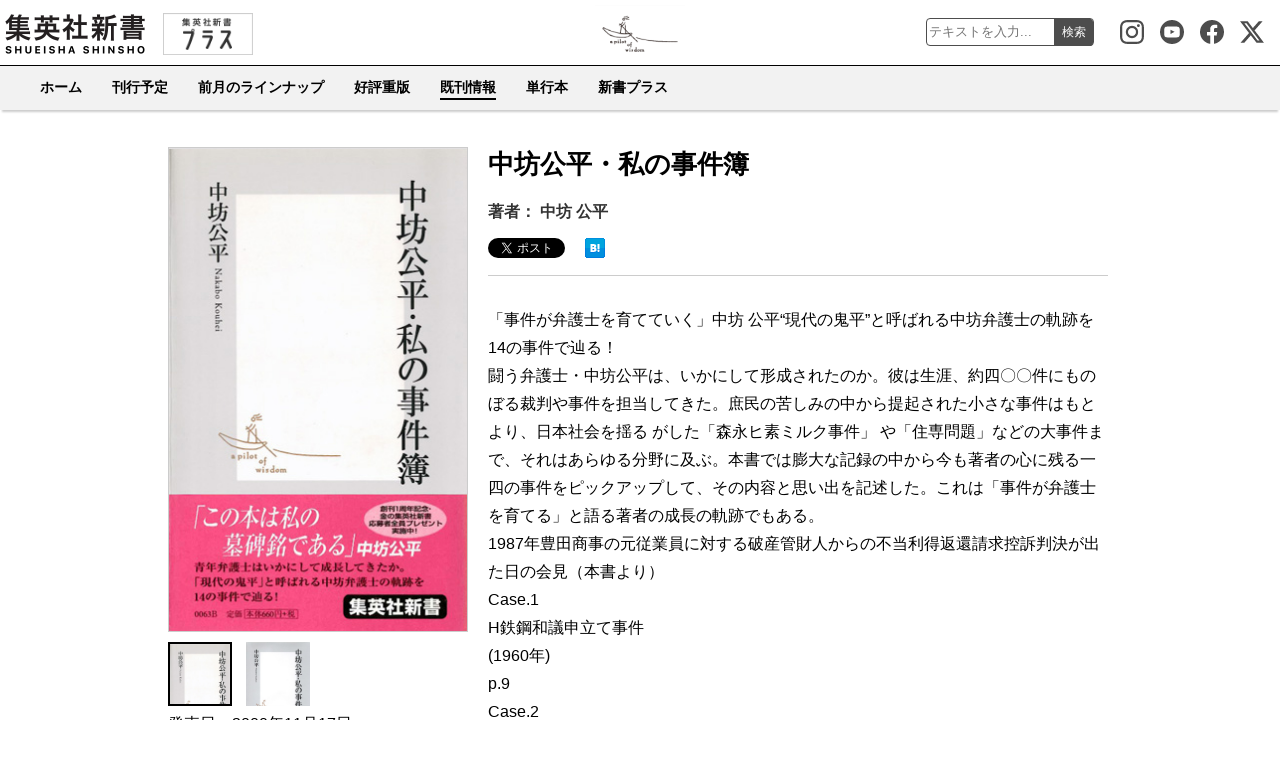

--- FILE ---
content_type: text/html; charset=UTF-8
request_url: https://shinsho.shueisha.co.jp/kikan/0063-b/
body_size: 39132
content:
<!DOCTYPE html PUBLIC "-//W3C//DTD XHTML 1.1//EN" "http://www.w3.org/TR/xhtml11/DTD/xhtml11.dtd">
<!--[if lt IE 9]><html xmlns="http://www.w3.org/1999/xhtml" class="ie"><![endif]-->
<!--[if (gt IE 9)|!(IE)]><!--><html xmlns="http://www.w3.org/1999/xhtml"><!--<![endif]-->
<head profile="http://gmpg.org/xfn/11">
<!-- Google Tag Manager -->
<script>(function(w,d,s,l,i){w[l]=w[l]||[];w[l].push({'gtm.start':
new Date().getTime(),event:'gtm.js'});var f=d.getElementsByTagName(s)[0],
j=d.createElement(s),dl=l!='dataLayer'?'&l='+l:'';j.async=true;j.src=
'https://www.googletagmanager.com/gtm.js?id='+i+dl;f.parentNode.insertBefore(j,f);
})(window,document,'script','dataLayer','GTM-NSNCXK55');</script>
<!-- End Google Tag Manager -->
<!-- Global site tag (gtag.js) - Google Analytics -->
<script async src="https://www.googletagmanager.com/gtag/js?id=UA-43644046-1"></script>
<script>
  window.dataLayer = window.dataLayer || [];
  function gtag(){dataLayer.push(arguments);}
  gtag('js', new Date());

  gtag('config', 'UA-43644046-1');
</script>
<meta http-equiv="Content-Type" content="text/html; charset=UTF-8" />
<meta http-equiv="X-UA-Compatible" content="IE=edge,chrome=1" />
<meta name="viewport" content="width=device-width" />
<title>中坊公平・私の事件簿 &#8211; 集英社新書</title>

<meta name="description" content="「事件が弁護士を育てていく」中坊 公平“現代の鬼平”と呼ばれる中坊弁護士の軌跡を14の事件で..." />
<meta name="keywords" content="集英社,新書,集英社新書,社会,中坊 公平" />
<link rel="canonical" href="https://shinsho.shueisha.co.jp/kikan/0063-b/">

<meta property="og:title" content="中坊公平・私の事件簿 - 集英社新書" />
<meta property="og:type" content="article" />
<meta property="og:url" content="https://shinsho.shueisha.co.jp/kikan/0063-b/" />
<meta property="og:image" content="https://dosbg3xlm0x1t.cloudfront.net/images/items/9784087200638/500/9784087200638.jpg" />
<meta property="og:description" content="「事件が弁護士を育てていく」中坊 公平“現代の鬼平”と呼ばれる中坊弁護士の軌跡を14の事件で..." />
<meta property="og:site_name" content="集英社新書" />

<meta name="twitter:card" content="summary" />
<meta name="twitter:site" content="@Shueishashinsho" />
<meta name="twitter:title" content="中坊公平・私の事件簿 - 集英社新書" />
<meta name="twitter:description" content="「事件が弁護士を育てていく」中坊 公平“現代の鬼平”と呼ばれる中坊弁護士の軌跡を14の事件で..." />
<meta name="twitter:image" content="https://dosbg3xlm0x1t.cloudfront.net/images/items/9784087200638/500/9784087200638.jpg" />

<meta name="format-detection" content="telephone=no">
<link rel='stylesheet' href='https://shinsho.shueisha.co.jp/wp-content/themes/shinsho-book/assets/css/styles.css?ver=20190702a' type='text/css' media='all' />
<script src="https://ajax.googleapis.com/ajax/libs/jquery/1.12.4/jquery.min.js"></script>

<link rel="stylesheet" media="screen and (min-width:641px)" href="https://shinsho.shueisha.co.jp/wp-content/themes/shinsho-book/assets/css/style_pc.css?ver=20250605" type="text/css" />
<link rel="stylesheet" media="screen and (min-width:641px)" href="https://shinsho.shueisha.co.jp/wp-content/themes/shinsho-book/assets/css/book_pc.css?ver=20250605" type="text/css" />
<link rel="stylesheet" media="screen and (max-width:640px)" href="https://shinsho.shueisha.co.jp/wp-content/themes/shinsho-book/assets/css/style_sp.css?ver=20250605" type="text/css" />
<link rel="stylesheet" media="screen and (max-width:640px)" href="https://shinsho.shueisha.co.jp/wp-content/themes/shinsho-book/assets/css/book_sp.css?ver=20250605" type="text/css" />
<link rel="stylesheet" href="https://shinsho.shueisha.co.jp/wp-content/themes/shinsho-book/assets/css/japanese.css" type="text/css" />
<link rel="stylesheet" href="https://shinsho.shueisha.co.jp/wp-content/themes/shinsho-book/assets/css/mediabox.css" type="text/css" media="screen">
<script type="text/javascript" src="https://shinsho.shueisha.co.jp/wp-content/themes/shinsho-book/assets/js/jquery.slidewide.js"></script>
<script type="text/javascript" src="https://shinsho.shueisha.co.jp/wp-content/themes/shinsho-book/assets/js/jscript.js"></script>
<script type="text/javascript" src="https://shinsho.shueisha.co.jp/wp-content/themes/shinsho-book/assets/js/scroll.js"></script>
<script type="text/javascript" src="https://shinsho.shueisha.co.jp/wp-content/themes/shinsho-book/assets/js/comment.js"></script>
<script type="text/javascript" src="https://shinsho.shueisha.co.jp/wp-content/themes/shinsho-book/assets/js/rollover.js"></script>
<script type="text/javascript" src="https://shinsho.shueisha.co.jp/wp-content/themes/shinsho-book/assets/js/mootools.js"></script>
<script type="text/javascript" src="https://shinsho.shueisha.co.jp/wp-content/themes/shinsho-book/assets/js/mediabox.js"></script>

<!--[if lt IE 9]>
<link id="stylesheet" rel="stylesheet" href="https://shinsho.shueisha.co.jp/wp-content/themes/shinsho-book/assets/css/style_pc.css" type="text/css" />
<script type="text/javascript" src="https://shinsho.shueisha.co.jp/wp-content/themes/shinsho-book/assets/js/ie.js"></script>
<link rel="stylesheet" href="https://shinsho.shueisha.co.jp/wp-content/themes/shinsho-book/assets/css/ie.css" type="text/css" />
<![endif]-->

<!--[if IE 7]>
<link rel="stylesheet" href="https://shinsho.shueisha.co.jp/wp-content/themes/shinsho-book/assets/css/ie7.css" type="text/css" />
<![endif]-->

<!--
<link rel="stylesheet" href="../lightbox/css/lightbox.css" type="text/css" media="screen">
<script src="../lightbox/js/prototype.js" type="text/javascript"></script>
<script src="../lightbox/js/scriptaculous.js?load=effects,builder" type="text/javascript"></script>
<script src="../lightbox/js/lightbox.js" type="text/javascript"></script>
-->
<title>中坊公平・私の事件簿 &#8211; 集英社新書</title>
<meta name='robots' content='max-image-preview:large' />
<link rel='dns-prefetch' href='//s.w.org' />
<link rel="alternate" type="application/rss+xml" title="集英社新書 &raquo; 中坊公平・私の事件簿 のコメントのフィード" href="https://shinsho.shueisha.co.jp/kikan/0063-b/feed/" />
<script type="text/javascript">
window._wpemojiSettings = {"baseUrl":"https:\/\/s.w.org\/images\/core\/emoji\/14.0.0\/72x72\/","ext":".png","svgUrl":"https:\/\/s.w.org\/images\/core\/emoji\/14.0.0\/svg\/","svgExt":".svg","source":{"concatemoji":"https:\/\/shinsho.shueisha.co.jp\/wp-includes\/js\/wp-emoji-release.min.js?ver=eed997014ef93e804120c70ff7da6519"}};
/*! This file is auto-generated */
!function(e,a,t){var n,r,o,i=a.createElement("canvas"),p=i.getContext&&i.getContext("2d");function s(e,t){var a=String.fromCharCode,e=(p.clearRect(0,0,i.width,i.height),p.fillText(a.apply(this,e),0,0),i.toDataURL());return p.clearRect(0,0,i.width,i.height),p.fillText(a.apply(this,t),0,0),e===i.toDataURL()}function c(e){var t=a.createElement("script");t.src=e,t.defer=t.type="text/javascript",a.getElementsByTagName("head")[0].appendChild(t)}for(o=Array("flag","emoji"),t.supports={everything:!0,everythingExceptFlag:!0},r=0;r<o.length;r++)t.supports[o[r]]=function(e){if(!p||!p.fillText)return!1;switch(p.textBaseline="top",p.font="600 32px Arial",e){case"flag":return s([127987,65039,8205,9895,65039],[127987,65039,8203,9895,65039])?!1:!s([55356,56826,55356,56819],[55356,56826,8203,55356,56819])&&!s([55356,57332,56128,56423,56128,56418,56128,56421,56128,56430,56128,56423,56128,56447],[55356,57332,8203,56128,56423,8203,56128,56418,8203,56128,56421,8203,56128,56430,8203,56128,56423,8203,56128,56447]);case"emoji":return!s([129777,127995,8205,129778,127999],[129777,127995,8203,129778,127999])}return!1}(o[r]),t.supports.everything=t.supports.everything&&t.supports[o[r]],"flag"!==o[r]&&(t.supports.everythingExceptFlag=t.supports.everythingExceptFlag&&t.supports[o[r]]);t.supports.everythingExceptFlag=t.supports.everythingExceptFlag&&!t.supports.flag,t.DOMReady=!1,t.readyCallback=function(){t.DOMReady=!0},t.supports.everything||(n=function(){t.readyCallback()},a.addEventListener?(a.addEventListener("DOMContentLoaded",n,!1),e.addEventListener("load",n,!1)):(e.attachEvent("onload",n),a.attachEvent("onreadystatechange",function(){"complete"===a.readyState&&t.readyCallback()})),(e=t.source||{}).concatemoji?c(e.concatemoji):e.wpemoji&&e.twemoji&&(c(e.twemoji),c(e.wpemoji)))}(window,document,window._wpemojiSettings);
</script>
<style type="text/css">
img.wp-smiley,
img.emoji {
	display: inline !important;
	border: none !important;
	box-shadow: none !important;
	height: 1em !important;
	width: 1em !important;
	margin: 0 0.07em !important;
	vertical-align: -0.1em !important;
	background: none !important;
	padding: 0 !important;
}
</style>
	<link rel='stylesheet' id='wp-block-library-css'  href='https://shinsho.shueisha.co.jp/wp-includes/css/dist/block-library/style.min.css?ver=eed997014ef93e804120c70ff7da6519' type='text/css' media='all' />
<style id='global-styles-inline-css' type='text/css'>
body{--wp--preset--color--black: #000000;--wp--preset--color--cyan-bluish-gray: #abb8c3;--wp--preset--color--white: #ffffff;--wp--preset--color--pale-pink: #f78da7;--wp--preset--color--vivid-red: #cf2e2e;--wp--preset--color--luminous-vivid-orange: #ff6900;--wp--preset--color--luminous-vivid-amber: #fcb900;--wp--preset--color--light-green-cyan: #7bdcb5;--wp--preset--color--vivid-green-cyan: #00d084;--wp--preset--color--pale-cyan-blue: #8ed1fc;--wp--preset--color--vivid-cyan-blue: #0693e3;--wp--preset--color--vivid-purple: #9b51e0;--wp--preset--gradient--vivid-cyan-blue-to-vivid-purple: linear-gradient(135deg,rgba(6,147,227,1) 0%,rgb(155,81,224) 100%);--wp--preset--gradient--light-green-cyan-to-vivid-green-cyan: linear-gradient(135deg,rgb(122,220,180) 0%,rgb(0,208,130) 100%);--wp--preset--gradient--luminous-vivid-amber-to-luminous-vivid-orange: linear-gradient(135deg,rgba(252,185,0,1) 0%,rgba(255,105,0,1) 100%);--wp--preset--gradient--luminous-vivid-orange-to-vivid-red: linear-gradient(135deg,rgba(255,105,0,1) 0%,rgb(207,46,46) 100%);--wp--preset--gradient--very-light-gray-to-cyan-bluish-gray: linear-gradient(135deg,rgb(238,238,238) 0%,rgb(169,184,195) 100%);--wp--preset--gradient--cool-to-warm-spectrum: linear-gradient(135deg,rgb(74,234,220) 0%,rgb(151,120,209) 20%,rgb(207,42,186) 40%,rgb(238,44,130) 60%,rgb(251,105,98) 80%,rgb(254,248,76) 100%);--wp--preset--gradient--blush-light-purple: linear-gradient(135deg,rgb(255,206,236) 0%,rgb(152,150,240) 100%);--wp--preset--gradient--blush-bordeaux: linear-gradient(135deg,rgb(254,205,165) 0%,rgb(254,45,45) 50%,rgb(107,0,62) 100%);--wp--preset--gradient--luminous-dusk: linear-gradient(135deg,rgb(255,203,112) 0%,rgb(199,81,192) 50%,rgb(65,88,208) 100%);--wp--preset--gradient--pale-ocean: linear-gradient(135deg,rgb(255,245,203) 0%,rgb(182,227,212) 50%,rgb(51,167,181) 100%);--wp--preset--gradient--electric-grass: linear-gradient(135deg,rgb(202,248,128) 0%,rgb(113,206,126) 100%);--wp--preset--gradient--midnight: linear-gradient(135deg,rgb(2,3,129) 0%,rgb(40,116,252) 100%);--wp--preset--duotone--dark-grayscale: url('#wp-duotone-dark-grayscale');--wp--preset--duotone--grayscale: url('#wp-duotone-grayscale');--wp--preset--duotone--purple-yellow: url('#wp-duotone-purple-yellow');--wp--preset--duotone--blue-red: url('#wp-duotone-blue-red');--wp--preset--duotone--midnight: url('#wp-duotone-midnight');--wp--preset--duotone--magenta-yellow: url('#wp-duotone-magenta-yellow');--wp--preset--duotone--purple-green: url('#wp-duotone-purple-green');--wp--preset--duotone--blue-orange: url('#wp-duotone-blue-orange');--wp--preset--font-size--small: 13px;--wp--preset--font-size--medium: 20px;--wp--preset--font-size--large: 36px;--wp--preset--font-size--x-large: 42px;}.has-black-color{color: var(--wp--preset--color--black) !important;}.has-cyan-bluish-gray-color{color: var(--wp--preset--color--cyan-bluish-gray) !important;}.has-white-color{color: var(--wp--preset--color--white) !important;}.has-pale-pink-color{color: var(--wp--preset--color--pale-pink) !important;}.has-vivid-red-color{color: var(--wp--preset--color--vivid-red) !important;}.has-luminous-vivid-orange-color{color: var(--wp--preset--color--luminous-vivid-orange) !important;}.has-luminous-vivid-amber-color{color: var(--wp--preset--color--luminous-vivid-amber) !important;}.has-light-green-cyan-color{color: var(--wp--preset--color--light-green-cyan) !important;}.has-vivid-green-cyan-color{color: var(--wp--preset--color--vivid-green-cyan) !important;}.has-pale-cyan-blue-color{color: var(--wp--preset--color--pale-cyan-blue) !important;}.has-vivid-cyan-blue-color{color: var(--wp--preset--color--vivid-cyan-blue) !important;}.has-vivid-purple-color{color: var(--wp--preset--color--vivid-purple) !important;}.has-black-background-color{background-color: var(--wp--preset--color--black) !important;}.has-cyan-bluish-gray-background-color{background-color: var(--wp--preset--color--cyan-bluish-gray) !important;}.has-white-background-color{background-color: var(--wp--preset--color--white) !important;}.has-pale-pink-background-color{background-color: var(--wp--preset--color--pale-pink) !important;}.has-vivid-red-background-color{background-color: var(--wp--preset--color--vivid-red) !important;}.has-luminous-vivid-orange-background-color{background-color: var(--wp--preset--color--luminous-vivid-orange) !important;}.has-luminous-vivid-amber-background-color{background-color: var(--wp--preset--color--luminous-vivid-amber) !important;}.has-light-green-cyan-background-color{background-color: var(--wp--preset--color--light-green-cyan) !important;}.has-vivid-green-cyan-background-color{background-color: var(--wp--preset--color--vivid-green-cyan) !important;}.has-pale-cyan-blue-background-color{background-color: var(--wp--preset--color--pale-cyan-blue) !important;}.has-vivid-cyan-blue-background-color{background-color: var(--wp--preset--color--vivid-cyan-blue) !important;}.has-vivid-purple-background-color{background-color: var(--wp--preset--color--vivid-purple) !important;}.has-black-border-color{border-color: var(--wp--preset--color--black) !important;}.has-cyan-bluish-gray-border-color{border-color: var(--wp--preset--color--cyan-bluish-gray) !important;}.has-white-border-color{border-color: var(--wp--preset--color--white) !important;}.has-pale-pink-border-color{border-color: var(--wp--preset--color--pale-pink) !important;}.has-vivid-red-border-color{border-color: var(--wp--preset--color--vivid-red) !important;}.has-luminous-vivid-orange-border-color{border-color: var(--wp--preset--color--luminous-vivid-orange) !important;}.has-luminous-vivid-amber-border-color{border-color: var(--wp--preset--color--luminous-vivid-amber) !important;}.has-light-green-cyan-border-color{border-color: var(--wp--preset--color--light-green-cyan) !important;}.has-vivid-green-cyan-border-color{border-color: var(--wp--preset--color--vivid-green-cyan) !important;}.has-pale-cyan-blue-border-color{border-color: var(--wp--preset--color--pale-cyan-blue) !important;}.has-vivid-cyan-blue-border-color{border-color: var(--wp--preset--color--vivid-cyan-blue) !important;}.has-vivid-purple-border-color{border-color: var(--wp--preset--color--vivid-purple) !important;}.has-vivid-cyan-blue-to-vivid-purple-gradient-background{background: var(--wp--preset--gradient--vivid-cyan-blue-to-vivid-purple) !important;}.has-light-green-cyan-to-vivid-green-cyan-gradient-background{background: var(--wp--preset--gradient--light-green-cyan-to-vivid-green-cyan) !important;}.has-luminous-vivid-amber-to-luminous-vivid-orange-gradient-background{background: var(--wp--preset--gradient--luminous-vivid-amber-to-luminous-vivid-orange) !important;}.has-luminous-vivid-orange-to-vivid-red-gradient-background{background: var(--wp--preset--gradient--luminous-vivid-orange-to-vivid-red) !important;}.has-very-light-gray-to-cyan-bluish-gray-gradient-background{background: var(--wp--preset--gradient--very-light-gray-to-cyan-bluish-gray) !important;}.has-cool-to-warm-spectrum-gradient-background{background: var(--wp--preset--gradient--cool-to-warm-spectrum) !important;}.has-blush-light-purple-gradient-background{background: var(--wp--preset--gradient--blush-light-purple) !important;}.has-blush-bordeaux-gradient-background{background: var(--wp--preset--gradient--blush-bordeaux) !important;}.has-luminous-dusk-gradient-background{background: var(--wp--preset--gradient--luminous-dusk) !important;}.has-pale-ocean-gradient-background{background: var(--wp--preset--gradient--pale-ocean) !important;}.has-electric-grass-gradient-background{background: var(--wp--preset--gradient--electric-grass) !important;}.has-midnight-gradient-background{background: var(--wp--preset--gradient--midnight) !important;}.has-small-font-size{font-size: var(--wp--preset--font-size--small) !important;}.has-medium-font-size{font-size: var(--wp--preset--font-size--medium) !important;}.has-large-font-size{font-size: var(--wp--preset--font-size--large) !important;}.has-x-large-font-size{font-size: var(--wp--preset--font-size--x-large) !important;}
</style>
<link rel="https://api.w.org/" href="https://shinsho.shueisha.co.jp/wp-json/" /><link rel="alternate" type="application/json" href="https://shinsho.shueisha.co.jp/wp-json/wp/v2/posts/22983" /><link rel="EditURI" type="application/rsd+xml" title="RSD" href="https://shinsho.shueisha.co.jp/xmlrpc.php?rsd" />
<link rel="wlwmanifest" type="application/wlwmanifest+xml" href="https://shinsho.shueisha.co.jp/wp-includes/wlwmanifest.xml" /> 

<link rel="canonical" href="https://shinsho.shueisha.co.jp/kikan/0063-b/" />
<link rel='shortlink' href='https://shinsho.shueisha.co.jp/?p=22983' />
<link rel="alternate" type="application/json+oembed" href="https://shinsho.shueisha.co.jp/wp-json/oembed/1.0/embed?url=https%3A%2F%2Fshinsho.shueisha.co.jp%2Fkikan%2F0063-b%2F" />
<link rel="alternate" type="text/xml+oembed" href="https://shinsho.shueisha.co.jp/wp-json/oembed/1.0/embed?url=https%3A%2F%2Fshinsho.shueisha.co.jp%2Fkikan%2F0063-b%2F&#038;format=xml" />
</head>
<body>
<!-- Google Tag Manager (noscript) -->
<noscript><iframe src="https://www.googletagmanager.com/ns.html?id=GTM-NSNCXK55"
height="0" width="0" style="display:none;visibility:hidden"></iframe></noscript>
<!-- End Google Tag Manager (noscript) -->
<div id="wrapper_light">
  <div id="header_wrapper">
<!-- header -->
<header id="header">
  <div id="header_inner" class="clearfix">
    <div id="header_left">
      <!-- logo -->
      <div id='logo_image'>
      <h1 id="logo"><a href="/" title="集英社新書" data-label="集英社新書"><img src="https://shinsho.shueisha.co.jp/wp-content/themes/shinsho-book/assets/images/shinsho-book-logo.png" width="150" height="65" alt="集英社新書" title="集英社新書" /></a></h1>
      </div>
      <div class="plus_link"><a href="https://shinsho-plus.shueisha.co.jp/" title="新書プラス"><img src="https://shinsho.shueisha.co.jp/wp-content/themes/shinsho-book/assets/images/shinsho_plus_link.png" width="90" height="42" alt="新書プラス" /></a></div>
    </div>
    <div id="header_right">
		<div class="btn_search">検索</div>
		<div class="search_area">
			<form action="/search/" name="search" method="get">
			  <dl class="search_box">
			  <dt><input type="text" name="s" value="" placeholder="テキストを入力..." /></dt>
			  <dd><button type="submit"><span>検索</span></button></dd>
			  </dl>
			</form>
			<div class="btn_search_close">CLOSE</div>
		</div>
		<div class="btn_menu">メニュー</div>
	</div>
  </div>
</header>
<!-- /header -->

<nav id="header_menu">
	<div class="header_menu_fixed">
		<div class="btn_menu_close">CLOSE</div>
		<ul>
			<li class=""><a href="/">ホーム</a></li>
			<li><a href="/#plan">刊行予定</a></li>
			<li><a href="/#onsale">前月のラインナップ</a></li>
			<li><a href="/#additional">好評重版</a></li>
			<li class="active"><a href="/catalog-index/">既刊情報</a></li>
			<li><a href="/#monograph">単行本</a></li>
			<li><a href="https://shinsho-plus.shueisha.co.jp/">新書プラス</a></li>
		</ul>
    <div class="sns_icon sns_icon_instagram">
      <a href="https://www.instagram.com/shueisha_shinsho/" target="_blank" title="集英社新書 Instagram">集英社新書 Instagram</a>
    </div>
    <div class="sns_icon sns_icon_youtube">
      <a href="https://www.youtube.com/channel/UCI_9BP7nVSH4xJFyTAQ7xGA" target="_blank" title="集英社新書Youtube公式チャンネル">集英社新書Youtube公式チャンネル</a>
    </div>
    <div class="sns_icon sns_icon_facebook">
      <a href="https://www.facebook.com/shueishashinsho/" target="_blank" title="集英社新書 Facebook">集英社新書 Facebook</a>
    </div>
    <div class="sns_icon sns_icon_x">
      <a href="https://x.com/Shueishashinsho" target="_blank" title="集英社新書公式X">集英社新書公式X</a>
    </div>
	</div>
</nav><div id="contents" class="layout1 clearfix">
	<div id="book_product">
		<div class="book_product_right">
			<div class="book_title_area clearfix">
				<div class="product_sub"></div>
				<div class="product_title">中坊公平・私の事件簿</div>
				<div class="product_sub"></div>
								<div class="product_writer">著者：
				中坊 公平				</div>
        				<div class="product_sns_area">
					<ul class="product_sns">
            <li id="sns_twitter" class="sns_twitter">
<a href="http://twitter.com/share" class="twitter-share-button" data-count="none" data-via="Shueishashinsho" data-lang="ja">Tweet</a>
</li>
<li id="sns_facebook" class="sns_facebook">

<!-- facebook タグ -->
<div id="fb-root"></div>
<div class="fb-share-button" data-href="https://shinsho.shueisha.co.jp/kikan/0063-b/" data-layout="button_count" data-size="small"><a target="_blank" href="https://www.facebook.com/sharer/sharer.php?u=https://shinsho.shueisha.co.jp/kikan/0063-b/&amp;src=sdkpreparse" class="fb-xfbml-parse-ignore">シェアする</a></div>

</li>

<li class="sns_hatena">
<a href="http://b.hatena.ne.jp/entry/https://shinsho.shueisha.co.jp/kikan/0063-b/" class="hatena-bookmark-button" data-hatena-bookmark-layout="simple" title="このエントリーをはてなブックマークに追加"><img src="https://b.st-hatena.com/images/entry-button/button-only.gif" alt="このエントリーをはてなブックマークに追加" width="20" height="20" style="border: none;" /></a><script type="text/javascript" src="https://b.st-hatena.com/js/bookmark_button.js" charset="utf-8" async="async"></script>
</li>					</ul>
				</div>
			</div>
		</div>

		<div class="book_product_left">
			        						<div class="book_product_image"><img id="main_image" src="https://dosbg3xlm0x1t.cloudfront.net/images/items/9784087200638/500/9784087200638.jpg" loading="lazy" /></div>
						<ul class="book_product_thumb">
  							<li class="select" data-url="https://dosbg3xlm0x1t.cloudfront.net/images/items/9784087200638/500/9784087200638.jpg"><img src="https://dosbg3xlm0x1t.cloudfront.net/images/items/9784087200638/500/9784087200638.jpg" loading="lazy" /></li>
	  						<li class="" data-url="https://dosbg3xlm0x1t.cloudfront.net/images/items/9784087200638/500/9784087200638_110.jpg"><img src="https://dosbg3xlm0x1t.cloudfront.net/images/items/9784087200638/500/9784087200638_110.jpg" loading="lazy" /></li>
	  					</ul>
      			<div class="sp_in-page_link">
				<ul>
					<li><a href="#online-store" title="オンライン書店で購入"><span>オンライン書店で購入</span></a></li>
					<li><a href="#book-store" title="書店在庫を確認"><span>書店在庫を確認</span></a></li>
					<li><a href="#digital-book" title="電子書籍版を購入"><span>電子書籍版を購入</span></a></li>
				</ul>
			</div>
		</div>


		<div class="book_product_right product_body">
			<div class="product_contents">
        「事件が弁護士を育てていく」中坊 公平“現代の鬼平”と呼ばれる中坊弁護士の軌跡を14の事件で辿る！<br>闘う弁護士・中坊公平は、いかにして形成されたのか。彼は生涯、約四〇〇件にものぼる裁判や事件を担当してきた。庶民の苦しみの中から提起された小さな事件はもとより、日本社会を揺る がした「森永ヒ素ミルク事件」 や「住専問題」などの大事件まで、それはあらゆる分野に及ぶ。本書では膨大な記録の中から今も著者の心に残る一四の事件をピックアップして、その内容と思い出を記述した。これは「事件が弁護士を育てる」と語る著者の成長の軌跡でもある。 <br>1987年豊田商事の元従業員に対する破産管財人からの不当利得返還請求控訴判決が出た日の会見（本書より）<br>Case.1<br>H鉄鋼和議申立て事件<br>(1960年)<br>p.9<br>Case.2<br>「M市場」立ち退き補償事件<br>(1962年)<br>p.19<br>Case.3<br>賃金返還請求及び暴行事件<br>(1967年)<br>p.31<br>Case.4<br>タクシー運転手ドライアイス窒息死事件<br>(1970年)<br>p.43<br>Case.5<br>森永ヒ素ミルク中毒事件<br>(1973年)<br>p.49<br>Case.6<br>小説のモデル名誉毀損事件<br>(1982年)<br>p.85<br>Case.7<br>自転車の空気入れの欠陥による失明事件<br>(1982年)<br>p.93<br>Case.8<br>実刑服役者の新聞社に対する謝罪広告請求控訴事件<br>(1983年)<br>p.101<br>Case.9<br>看護学校生の呉服類購入契約事件<br>(1983年)<br>p.123<br>Case.10<br>金のペーパー商法・豊田商事事件<br>(1985年)<br>p.135<br>Case.11<br>ホテルの名称使用差止め事件<br>(1987年)<br>p.151<br>Case.12<br>グリコ・森永脅迫犯模倣事件<br>(1992年)<br>p.157<br>Case.13<br>産業廃棄物の不法投棄・豊島事件<br>(1993年)<br>p.167<br>Case.14<br>不良債権・住専処理事件<br>(1996年)<br>p.191<br><br>[著者情報]<br>中坊公平（なかぼう こうへい）<br>一九二九年、京都市生まれ。京都大学法学部卒業後、司法修習生を経て、五七年、大阪弁護士会に登録。七〇年、大阪弁護士会副会長に就任。その後、大阪弁護士会会長（八四年）、日本弁護士連合会副会長（八四年）、日本弁護士連合会会長（九〇年）、住宅金融債権管理機構社長（九六年）、整理回収機構社長（九九年）などを歴任。またその間、森永ミルク中毒被害者弁護団団長、千日デパート火災テナント弁護団団長、豊田商事株式会社破産管財人、産業廃棄物不法投棄・豊島事件弁護団団長などとして活躍。
								
										  </div>
		</div>

		<div class="book_product_left">
						<div class="sp_product_sample">
			  			</div>
												<ul class="product_information">
				<li>発売日：2000年11月17日</li>
				<li>定価：本体760円+税</li>
				<li>ISBN：978-4-08-720063-8</li>
				
			</ul>
			<div class="product_store_link">

			  			    			  				<div id="online-store" class="product_online_store">
					<h4>オンライン書店で購入（50音順）</h4>
					<ul>
						<li><a href="http://www.amazon.co.jp/gp/product/4087200639" target="_blank">amazon.co.jp</a></li>
						<li><a href="http://www.e-hon.ne.jp/bec/SA/Detail?refISBN=9784087200638" target="_blank">オンライン書店e-hon</a></li>
						<li><a href="http://www.kinokuniya.co.jp/f/dsg-01-9784087200638" target="_blank">紀伊国屋書店</a></li>
						<li><a href="http://7net.omni7.jp/detail_isbn/9784087200638" target="_blank">セブンネットショッピング</a></li>
						<li><a href="http://www.honyaclub.com/shop/affiliate/itemlist.aspx?isbn=9784087200638" target="_blank">Honya Club</a></li>
						<li><a href="http://honto.jp/netstore/search_10978-4-08-720063-8.html?srchf=1&partnerid=02vc01" target="_blank">hontoネットストア</a></li>
						<li><a href="https://books.rakuten.co.jp/rdt/item/?sid=213310&sno=ISBN:9784087200638" target="_blank">楽天ブックス</a></li>
						<li><a href="http://www.hmv.co.jp/search/searchresults.asp?isbn=9784087200638" target="_blank">ローチケHMV</a></li>
					</ul>
				</div>
				<div id="book-store" class="product_book_store">
					<h4>書店在庫を確認（50音順）</h4>
					<ul>
						<li><a href="https://www.kinokuniya.co.jp/f/dsg-01-9784087200638" target="_blank">紀伊國屋書店</a></li>
						<li><a href="https://www.books-sanseido.jp/booksearch/BookSearchDetail.action?shopCode=&areaCode=&shoshiKubun=1&isbn=4087200639" target="_blank">三省堂書店</a></li>
						<li><a href="https://search.yurindo.bscentral.jp/item?ic=9784087200638" target="_blank">有隣堂</a></li>
					</ul>
				</div>
				<div id="digital-book" class="product_digital">
					<h4>電子書籍版を購入</h4>
					<ul>
						<li><a href="http://ebooks.shueisha.co.jp/search/?w=中坊公平・私の事件簿" target="_blank">電子書籍版サイト（全電子書店）</a></li>
					</ul>
				</div>
							</div>

      
		</div>

		<div class="book_product_right clearfix">
			<div class="product_sns_area">
				<ul class="product_sns">
            <li id="sns_twitter" class="sns_twitter">
<a href="http://twitter.com/share" class="twitter-share-button" data-count="none" data-via="Shueishashinsho" data-lang="ja">Tweet</a>
</li>
<li id="sns_facebook" class="sns_facebook">

<!-- facebook タグ -->
<div id="fb-root"></div>
<div class="fb-share-button" data-href="https://shinsho.shueisha.co.jp/kikan/0063-b/" data-layout="button_count" data-size="small"><a target="_blank" href="https://www.facebook.com/sharer/sharer.php?u=https://shinsho.shueisha.co.jp/kikan/0063-b/&amp;src=sdkpreparse" class="fb-xfbml-parse-ignore">シェアする</a></div>

</li>

<li class="sns_hatena">
<a href="http://b.hatena.ne.jp/entry/https://shinsho.shueisha.co.jp/kikan/0063-b/" class="hatena-bookmark-button" data-hatena-bookmark-layout="simple" title="このエントリーをはてなブックマークに追加"><img src="https://b.st-hatena.com/images/entry-button/button-only.gif" alt="このエントリーをはてなブックマークに追加" width="20" height="20" style="border: none;" /></a><script type="text/javascript" src="https://b.st-hatena.com/js/bookmark_button.js" charset="utf-8" async="async"></script>
</li>				</ul>
			</div>
		</div>

		<div class="book_product_right">
    	<div id="additional" class="book_list">
    		    				<h4 class="product_caption"><span>好評重版</span></h4>
    		<ul>
      					        			<li>
    				<a href="https://shinsho.shueisha.co.jp/kikan/1273-a/">
    				<div class="image"><img src="https://dosbg3xlm0x1t.cloudfront.net/images/items/9784087213737/500/9784087213737.jpg" alt="過疎ビジネス" loading="lazy" /></div>
    				<div class="number">7刷</div>
    				<div class="title">過疎ビジネス</div>
    				<div class="writer">横山 勲</div>
    				</a>
    	  				        			<li>
    				<a href="https://shinsho.shueisha.co.jp/kikan/1248-a/">
    				<div class="image"><img src="https://dosbg3xlm0x1t.cloudfront.net/images/items/9784087213485/500/9784087213485.jpg" alt="はじめての日本国債" loading="lazy" /></div>
    				<div class="number">5刷</div>
    				<div class="title">はじめての日本国債</div>
    				<div class="writer">服部 孝洋</div>
    				</a>
    	  				        			<li>
    				<a href="https://shinsho.shueisha.co.jp/kikan/1127-g/">
    				<div class="image"><img src="https://dosbg3xlm0x1t.cloudfront.net/images/items/9784087212273/500/9784087212273.jpg" alt="「推し」の科学 プロジェクション・サイエンスとは何か" loading="lazy" /></div>
    				<div class="number">6刷</div>
    				<div class="title">「推し」の科学 プロジェクション・サイエンスとは何か</div>
    				<div class="writer">久保（川合）南海子</div>
    				</a>
    	  				        			<li>
    				<a href="https://shinsho.shueisha.co.jp/kikan/1091-b/">
    				<div class="image"><img src="https://dosbg3xlm0x1t.cloudfront.net/images/items/9784087211917/500/9784087211917.jpg" alt="インド残酷物語 世界一たくましい民" loading="lazy" /></div>
    				<div class="number">6刷</div>
    				<div class="title">インド残酷物語 世界一たくましい民</div>
    				<div class="writer">池亀 彩</div>
    				</a>
    	  				        			<li>
    				<a href="https://shinsho.shueisha.co.jp/kikan/1289-c/">
    				<div class="image"><img src="https://dosbg3xlm0x1t.cloudfront.net/images/items/9784087213898/500/9784087213898.jpg" alt="本質観取の教科書 みんなの納得を生み出す対話" loading="lazy" /></div>
    				<div class="number">2刷</div>
    				<div class="title">本質観取の教科書 みんなの納得を生み出す対話</div>
    				<div class="writer">苫野 一徳　岩内 章太郎　稲垣 みどり</div>
    				</a>
    	  				        			<li>
    				<a href="https://shinsho.shueisha.co.jp/kikan/1263-g/">
    				<div class="image"><img src="https://dosbg3xlm0x1t.cloudfront.net/images/items/9784087213638/500/9784087213638.jpg" alt="アルゴリズム・AIを疑う 誰がブラックボックスをつくるのか" loading="lazy" /></div>
    				<div class="number">4刷</div>
    				<div class="title">アルゴリズム・AIを疑う 誰がブラックボックスをつくるのか</div>
    				<div class="writer">宇田川 敦史</div>
    				</a>
    	  				        			<li>
    				<a href="https://shinsho.shueisha.co.jp/kikan/1219-e/">
    				<div class="image"><img src="https://dosbg3xlm0x1t.cloudfront.net/images/items/9784087213195/500/9784087213195.jpg" alt="働くということ 「能力主義」を超えて" loading="lazy" /></div>
    				<div class="number">8刷</div>
    				<div class="title">働くということ 「能力主義」を超えて</div>
    				<div class="writer">勅使川原 真衣</div>
    				</a>
    	  				        			<li>
    				<a href="https://shinsho.shueisha.co.jp/kikan/1025-b/">
    				<div class="image"><img src="https://dosbg3xlm0x1t.cloudfront.net/images/items/9784087211252/500/9784087211252.jpg" alt="国家と移民 外国人労働者と日本の未来" loading="lazy" /></div>
    				<div class="number">3刷</div>
    				<div class="title">国家と移民 外国人労働者と日本の未来</div>
    				<div class="writer">鳥井 一平</div>
    				</a>
    	  	    			</li>
    		</ul>
    	</div>
  	</div>

      
		</div>
	</div>


	<div id="book_list_category">
		<h2><span>カテゴリー別新書リスト</span></h2>
		<h3>クリックするとカテゴリーの新書一覧に移動します。</h3>
		<ul>
			<li><a href="/catalog-index/?sort=a">政治・経済</a></li>
			<li><a href="/catalog-index/?sort=b">社会</a></li>
			<li><a href="/catalog-index/?sort=c">哲学・思想</a></li>
			<li><a href="/catalog-index/?sort=d">歴史・地理</a></li>
			<li><a href="/catalog-index/?sort=e">教育・心理</a></li>
			<li><a href="/catalog-index/?sort=f">文芸・芸術</a></li>
			<li><a href="/catalog-index/?sort=g">科学</a></li>
			<li><a href="/catalog-index/?sort=h">ホビー・スポーツ</a></li>
			<li><a href="/catalog-index/?sort=i">医療・健康</a></li>
			<li><a href="/catalog-index/?sort=n">ノンフィクション</a></li>
		</ul>
	</div>
	
	<div class="book_more_link"><a href="/catalog-index/"><img src="https://shinsho.shueisha.co.jp/wp-content/themes/shinsho-book/assets/images/book_icon.png" width="20" height="26" loading="lazy" />集英社新書の書籍リスト</a></div>

	<div class="abj">
	  <div class="abj_mark">
		<img src="https://shinsho.shueisha.co.jp/wp-content/themes/shinsho-book/assets/images/abj.png" width="90px" loading="lazy" />
		</div>
	  <div class="abj_text">
			<p>
ABJマークは、この電子書店・電子書籍配信サービスが、著作権者からコンテンツ使用許諾を得た正規版配信サービスであることを示す登録商標（登録番号第6091713号）です。
			</p>
			<p>
ABJマークの詳細、ABJマークを掲示しているサービスの一覧は<a href="https://aebs.or.jp/">こちら</a>
			</p>
			<p>
		</div>
	</div>

<footer id="footer_wrapper">
	<div id="book_footer">
		<div id="return_wrapper">
			<a id="return_top" class="blendy">ページ上部へ戻る</a>
		</div>
	</div>
	<div id="footer_sns">
    <!--recommend button-->
    <div class="recommend_area">
      <ul class="recommend">
    	<li id="sns_twitter" class="sns_twitter">
<a href="http://twitter.com/share" class="twitter-share-button" data-count="none" data-via="Shueishashinsho" data-lang="ja">Tweet</a>
</li>
<li id="sns_facebook" class="sns_facebook">

<!-- facebook タグ -->
<div id="fb-root"></div>
<div class="fb-share-button" data-href="https://shinsho.shueisha.co.jp/kikan/0063-b/" data-layout="button_count" data-size="small"><a target="_blank" href="https://www.facebook.com/sharer/sharer.php?u=https://shinsho.shueisha.co.jp/kikan/0063-b/&amp;src=sdkpreparse" class="fb-xfbml-parse-ignore">シェアする</a></div>

</li>

<li class="sns_hatena">
<a href="http://b.hatena.ne.jp/entry/https://shinsho.shueisha.co.jp/kikan/0063-b/" class="hatena-bookmark-button" data-hatena-bookmark-layout="simple" title="このエントリーをはてなブックマークに追加"><img src="https://b.st-hatena.com/images/entry-button/button-only.gif" alt="このエントリーをはてなブックマークに追加" width="20" height="20" style="border: none;" /></a><script type="text/javascript" src="https://b.st-hatena.com/js/bookmark_button.js" charset="utf-8" async="async"></script>
</li>      </ul>
    </div>
    <!--/recommend button-->
	</div>

	<div id="footer_copr">
		<div class="footer_link">
			<span>
			<ul>
				<li><a href="http://www.shueisha.co.jp/" target="_blank">集英社ウェブサイト</a></li>
				<li><a href="https://www2.shueisha.co.jp/privacy/privacy.html" target="_blank">集英社プライバシーガイドライン</a></li>
				<li><a href="https://www.shueisha.co.jp/allinquiry/" target="_blank">お問い合わせ</a></li>
			</ul>
			</span>
		</div>
		<div class="copyright">©SHUEISHA Inc. All rights reserved.</div>
	</div>

</footer>
<!-- ページ全体の読み込み速度を上げるためにTwitterのスクリプトを遅延読み込み -->
<script>
  function createScriptTag(scriptTagId, src, parentTagId) {
    if (document.getElementById(scriptTagId)) return;

    const scriptTag = document.createElement('script');
    scriptTag.type = "text/javascript";
    scriptTag.id = scriptTagId;
    scriptTag.async = true;
    scriptTag.src = src
    
    const parent = document.getElementById(parentTagId);
    parent.appendChild(scriptTag);
  }

	function loadSnsScripts() {
    createScriptTag('platform-twitter-widget-js', 'https://platform.twitter.com/widgets.js', 'sns_twitter');
    createScriptTag('facebook-jssdk', '//connect.facebook.net/ja_JP/sdk.js#xfbml=1&version=v2.5&appId=191807104226577', 'sns_facebook');
	}

	    window.addEventListener('load', function() {
			loadSnsScripts();
    });
	</script>
</body>
</html>


--- FILE ---
content_type: text/css
request_url: https://shinsho.shueisha.co.jp/wp-content/themes/shinsho-book/assets/css/style_sp.css?ver=20250605
body_size: 29723
content:
/* ----------------------------------------------------------------------

 smart phone setting

---------------------------------------------------------------------- */
a img{
	box-sizing:border-box;
}
a {
	color:#000000;
	text-decoration:none;
}
a:hover {
	color:#999999;
	text-decoration: none;
}
a:hover img{
	
}
body {
  -webkit-text-size-adjust:100%; margin:0; padding:0;
  font-family:"Century Gothic",Arial,sans-serif;
  width:100%; position:relative;
  color:#333; background:#fff;
}
ul {
	margin: 0;
	padding: 0;
}
li {
	margin: 0;
	padding: 0;
	list-style-type:none;
}
/* layout */
#header_wrapper{
	height: 55px;
	width: 100%;
}
#header{
	width: 100%;
	height: 55px;
}
#header_inner{
	border-bottom: solid 1px #999999;
	width: 100%;
	margin: 0 auto;
	height: 55px;
	position: relative;
	
	background-image:url(../images/shinsho-image.png);
	background-repeat:no-repeat;
	background-position:center center;
	background-size:63px 30px;
}
#contents { width:100%; }
#mainColumn{ width:100%; }
#sideColumn{ width:100%; }


/* ----------------------------------------------------------------------
 header
---------------------------------------------------------------------- */

#header_left{
	height: 55px;
	float: left;
	display: block;
}

#header_right{
	
}
#logo_image {
	float: left;
}
#logo_image h1 {
	margin: 0 5px 0 0;
}
#logo_image h1 img{
	width:96px;
	height:55px;
}
#logo_image h2{
	float: left;
	font-size: 14px;
	color: #666;
	line-height: 120px;
}
.plus_link {
	margin:24px 0 0 0;
	float:left;
	width:52px;
	height:24px;
}
.plus_link img {
	width:52px;
	height:24px;
}
.book_link {
	margin:22px 0 0 0;
	float:left;
	width:50px;
	height:26px;
}
.book_link img {
	width:50px;
	height:26px;
}
/* book header */
#book_header_left{
	height: 65px;
	float: left;
	display: block;
}
#book_header_right{
	height: 65px;
	float: right;
	display: block;
	padding-right:14px;
}
#book_header_inner{
	border-bottom: solid 1px #999999;
	width: 100%;
	margin: 0 auto;
	height: 65px;
	position: relative;
	
	background-image:url(../images/shinsho-image.png);
	background-repeat:no-repeat;
	background-position:center center;
	background-size:63px 30px;
}
.btn_search {
	background-image: url(../images/btn_search.png);
	background-size: contain;
	background-repeat: no-repeat;
	width: 34px;
    height: 34px;
	text-indent:-9999px;
	position: absolute;
    top: 10px;
    right: 64px;
	padding-right:10px;
	border-right:1px #999 solid;
	cursor: pointer;
    z-index: 1;
}
.sns_twitter {

}
.sns_facebook {
	padding-top: 11px !important;
}
.sns_hatena {
	padding-top: 11px !important;
}
/* search */
.search_area {
	position:absolute;
	width:100%;
	height:70px;
	top:56px;
	left:0;
	background-color:#fff;
	display:block;
	-webkit-transition: all .5s;
	transition: all .5s;
	z-index:10;
	border-bottom:1px #808080 solid;
	visibility: hidden;
	opacity: 0;
}
.search_area form {
	margin:20px 84px 0 20px;	
}
dl.search_box{
	position:relative;
	background-color:#fff;
	border: solid 1px #4d4d4d;
	border-radius:4px;
}
dl.search_box dt{
	padding:0 2px;
}
dl.search_box dt input{
	width:162px;
	height:26px;
	line-height:26px;
	background:none;
	border:none;
}
dl.search_box dd{
	position:absolute;
	top:0px;
	right:0px;
	width:39px;
}
dl.search_box dd button{
	font-size:12px;
	display:block;
	padding:0;
	margin:0;
	background:#4d4d4d;
	width:39px;
	height:27px;
	line-height:26px;
	border:none;
	border-radius: 0 3px 3px 0;
}
dl.search_box dd button:hover {
	background:#dddddd;
}
dl.search_box dd button span{
	display:block;
	color:#FFF;
}
.sns_icon {
	position:relative;
	display:inline-block;
	width:32px;
	height:32px;
}
.sns_icon a {
	width:32px;
	height:32px;
	display:block;
	background-repeat: no-repeat;
	background-size: contain;
	text-indent: -9999px;
}
.sns_icon_instagram {
	margin-left: 30px;
}
.sns_icon_youtube {
	margin-left: 24px;
}
.sns_icon_facebook {
	margin-left: 24px;
}
.sns_icon_x {
	margin-left: 24px;
}
.sns_icon_instagram a {
	background-image: url(../images/sp-menu-instagram.svg);
}
.sns_icon_youtube a {
	background-image: url(../images/sp-menu-youtube.svg);
}
.sns_icon_facebook a {
	background-image: url(../images/sp-menu-facebook.svg);
}
.sns_icon_x a {
	background-image: url(../images/sp-menu-x.svg);
}
.search_area.search_open {
	-webkit-transition: all .5s;
	transition: all .5s;
	visibility: visible;
	opacity: 1;
}

/* global navi */
#header_menu {
	position: relative;
}

.btn_menu, .btn_menu_close, .btn_search_close {
	background-size: contain;
	background-repeat: no-repeat;
	position: absolute;
	width: 34px;
    height: 34px;
	cursor: pointer;
	text-indent:-9999px;
    -webkit-transition: all .5s;
    transition: all .5s;
    visibility: visible;
    opacity: 1;
}
.btn_menu {
	background-image: url(../images/btn_menu.png);
	top: 10px;
    right: 20px;
}
.btn_menu_close {
	background-image: url(../images/btn_menu_close.png);
    top: 20px;
    right: 20px;
	visibility: hidden;
	opacity: 0;
}
.btn_search_close {
	background-image: url(../images/btn_search_close.png);
    top: 16px;
    right: 20px;
}
.header_menu_fixed {
	position: fixed;
	top: 0;
	left: 0;
	width: 100%;
	height: 100%;
	background: rgba(0,0,0,.8);
	-webkit-transition: all .5s;
	transition: all .5s;
	visibility: hidden;
	opacity: 0;
	z-index:11;
}

#header_menu.menu_open .header_menu_fixed, 
#header_menu.menu_open .btn_menu_close {
	-webkit-transition: all .5s;
	transition: all .5s;
	visibility: visible;
	opacity: 1;
}

#header_menu ul {
	margin:65px 30px 0 30px;
}
#header_menu li {
	margin:30px 0;
	padding:0;
}
#header_menu li a {
	display:inline-block;
	font-size: 24px;
	font-weight: bold;
	color:#fff;
	text-decoration:none;
}
#header_menu li.active a {
	border-bottom:2px #fff solid;
}
#header_menu li a:hover {
	color:#ccc;
	text-decoration:none;
}

/* Pickup */
#pickup_area {
	
}
h2.title_left {
	margin: 12px 10px;
	font-size: 20px;
}

/* Slider */
.slide {
	display:none;
	position:relative;
	width: 100%;
}
.slide_area {
	overflow:hidden;
}
.sliderText {
	font-size:16px;
	font-weight:bold;
	word-wrap: break-word;
}
.slidePrev {
	position:absolute;
	cursor:pointer;
	z-index:100;
}

.slideNext {
	position:absolute;
	cursor:pointer;
	z-index:100;
}

.slidePrev img {
	position:absolute;
	width:46px !important;
	height:46px !important;
}

.slideNext img {
	position:absolute;
	width:46px !important;
	height:46px !important;
}

.slideInner {
	position:relative;
	margin:0;
	padding:0;
}
.slideInner li {
	float:left;
	margin:0;
	padding:0;
}
.slideInner li img {
	margin:0;
	padding:0;
}

.filterPrev {
	position:absolute;
	left:0;
	opacity:0.5;
	filter:alpha(opacity=50);
	background-color:#fff;
}

.filterNext {
	position:absolute;
	right:0;
	opacity:0.5;
	filter:alpha(opacity=50);
	background-color:#fff;
}

.controlNav {
	position:relative;
	float:left;
	left:50%;
}
.controlNav span {
	position:relative;
	left:-50%;
	float:left;
	margin:5px;
	border-radius:4px;
	width:8px;
	height:8px;
	overflow:hidden;
	background:#ccc;
	text-indent:-9999px;
	vertical-align:middle;
}
.controlNav span:hover {
	background:#999;
	cursor:pointer;
}
.controlNav span.current {
	background:#4d4d4d;
}
hr {
	margin:20px 0;
	height: 1px;
	border: none;
	border-top: 1px #ccc solid;
}
hr.border2 {
	width: 100%;
	border-top: 2px #4d4d4d solid;
}

/* Topics */
#topics_area {
	width:100%;
	margin-bottom:40px;
}
h2.top_index {
	font-size: 20px;
	font-weight: bold;
	margin:10px 10px 0 10px;
	line-height: 1;
}
h3.top_index_sub {
	font-size: 12px;
	font-weight: bold;
	color:#999999;
	margin:0 10px 10px 10px;
}
.article_list {
	width:100%;
	border-top:1px #ccc solid;
}

.article_list li {
	position: relative;
	padding:10px 10px 10px 0;
	border-bottom:1px #ccc solid;
	overflow:hidden;
}
.article_list li:hover {
	background-color:#dddddd;
}
.article_list li .new_mark {
	position: absolute;
	width:34px;
	height:34px;
	text-indent: -9999px;
	top:4px;
	left:70px;
	background-image: url(../images/new_mark.png);
	background-size:contain;
}
.article_list_image {
	float: left;
	width: 100px;
	margin-right: 10px;
}
.article_list_image img {
	width: 100px;
	height:auto;
}
.article_list_category {
	display:inline-block;
	border-radius: 4px;
	background-color: #ffffff;
	border: solid 1px #000000;
	font-size: 12px;
	padding:0 4px;
	margin:2px 0 8px 0;
}
.article_list_title {
	font-size: 14px;
	font-weight: bold;
	word-wrap: break-word;
	margin-left: 110px;
	line-height: 1.13;
}

.article_list_bottom {

}
.writer {
	display:inline-block;
	font-size: 12px;
	color: #4d4d4d;
}
.writer img {
	width:30px;
	height:30px;
	border-radius: 50%;
	vertical-align:middle;
	margin:0 2px;
}
.article_date {
	font-size: 12px;
	font-weight: bold;
	color: #4d4d4d;
}
.article_list_bottom .writer {
	position: absolute;
	bottom:10px;
	left:0px;
	margin-left: 110px;
}
.article_list_bottom .article_date {
	position: absolute;
	bottom:10px;
	right:10px;
	line-height: 30px;
}
.topics_list_sub {
	border-top:1px #ccc solid;
}
.topics_list_sub li {
	padding: 10px 10px;
	font-size: 14px;
	font-weight: bold;
	border-bottom:1px #ccc solid;
}
.topics_list_sub .article_date {
	display: inline-block;
	padding: 0 8px;
}
.topics_sub_category {
	display: inline-block;
	font-size: 12px;
	color: #4d4d4d;
	padding: 0 8px;
}
.more_link {
}
.more_link a {
	margin:20px auto 30px auto;
	padding:10px 8px;
	display:block;
	width:152px;
	font-size:16px;
	font-weight: bold;
	line-height:1.1;
	text-align:center;
	border-radius: 4px;
	border: solid 1px #000000;
}
.more_link a:hover {
	background-color:#333;
	color:#fff;
}

/* Middle */

#middle_area {
	overflow:hidden;
	margin:0 10px 30px 10px;
}
#plus_sns_area {
	position: relative;
	width: auto;
	height: 160px;
	padding: 10px 10px;
	margin: 0 0;
	background-color: #f2f2f2;
	margin-bottom:30px;
}
#plus_sns_area h2.title_left {
	font-size:20px;
	margin: 10px 0 !important;
}

#plus_sns_area p {
	font-size: 14px;
	line-height: 1.43;
	color: #4d4d4d;
	word-wrap: break-word;
}
.sns_circle {
	position: absolute;
	right:16px;
	top:8px;
}

#middle_interview_area {
	position: relative;
	width:100%;
	padding: 0;
}
#middle_interview_area .interview_box {
	margin-bottom: 8px;
	display: table;
	width: 100%;
}
#middle_interview_area .interview_body {
	display: table-cell;
	text-align:center;
}
#middle_interview_area .bracket_left {
	display: table-cell;
	width: 24px;
	height: 100px;
	background-image: url(../images/top_interview_left.png);
	background-repeat: no-repeat;
	background-position: left top;
}
#middle_interview_area .bracket_right{
	display: table-cell;
	width: 24px;
	height: 100px;
	background-image: url(../images/top_interview_right.png);
	background-repeat: no-repeat;
	background-position: right bottom;
}
#middle_interview_area .writer {
	margin-top:5px;
}
#middle_interview_area h2.title_left {
	font-size:20px;
	margin:0 0 !important;
}
#middle_interview_area .interview_title {
	width:100%;
	font-size: 20px;
	font-weight: bold;
	line-height: 1.4;
	text-align:center;
	margin-top: 20px;
}
#middle_interview_area .article_name {
	font-size: 14px;
	text-align:center;
	width:100%;
	left:0;
	bottom:10px;
}


/* series */
#series_area {
	position: relative;
	width:auto;
	margin: 0 10px;
	padding: 10px;
	border: solid 1px #ccc;
}
#series_area h2.top_index {
	font-size: 28px;
	font-weight: bold;
	text-align: center;
}
#series_area h3.top_index_sub {
	font-size: 12px;
	font-weight: bold;
	text-align: center;
	color: #999999;
}
.series_image {
	position: absolute;
	top:0;
	left:0;
	width:40px;
	margin-right:10px;
}
.series_image img {
	width:40px;
	height:40px;
}
.series_title_large {
	margin-left: 50px;
	font-size: 18px;
	font-weight: bold;
}
.series_list_area {
	position: relative;
	overflow:hidden;
	margin-bottom:30px;
}
.series_list {
	float:left;
}
.series_list .writer {
	margin-left:50px;
	display:none;
}
.series_list ul {
	margin-top:10px;
	border-top:1px #ccc solid;
}
.series_list li {
	position: relative;
	padding: 10px 0;
	font-size: 14px;
	border-bottom:1px #ccc solid;
}

.series_list li a {
	padding-left:14px;
}
.series_list li:before {
	display: block;
	content: '';
	position: absolute;
	top: 1.2em;
	left: 0em;
	width: 6px;
	height: 6px;
	border-right: 1px solid #999;
	border-bottom: 1px solid #999;
	-webkit-transform: rotate(-45deg);
	transform: rotate(-45deg);
}
.series_list li .article_date {
	display: inline-block;
	padding: 0 8px;
}
.series_desc {
	color: #4d4d4d;
}

/* Interview */
#interview_area {
	position: relative;
	width:100%;
	border-top:1px #ccc solid;
	border-bottom:1px #ccc solid;
	background-image: url(../images/interview_illust.png);
	background-repeat: no-repeat;
	background-color:#f4faee;
	background-position: center -18px;
	overflow: hidden;
}
.interview_read {
	font-size: 12px;
	font-weight: bold;
	line-height: 1.5;
	text-align: center;
	width: 184px;
	margin:30px auto 0 auto;
}
.interview_logo {
	font-size: 24px;
	font-weight: bold;
	text-align: center;
	line-height:60px;
	color: #417505;
	width: 184px;
	height: 60px;
	background-color: #ffffff;
	border: solid 2px #417505;
	margin:5px auto 170px auto;
}
.interview_left {

}
.interview_list {
	border-top: 1px #ccc solid;
}
.interview_list li {
	position: relative;
	font-size: 14px;
	font-weight: bold;
	line-height: 1.29;
	word-wrap: break-word;
	padding:10px 10px 10px 0;
	overflow: hidden;
	border-bottom: 1px #ccc solid;
	margin-bottom: -1px;
}
.interview_list li img {
	float:left;
	margin-right:10px;
}
.interview_list li .person-names {
	font-size: 14px;
	position: absolute;
	left: 120px;
	bottom: 20px;
}
.interview_list li .article_date {
	position: absolute;
	right:10px;
	bottom:20px;
}


/* Movie */
#movie_area {
	position: relative;
	padding:0 0 0 10px;
	background-color: #333333;
	border: solid 1px #999999;
	overflow: hidden;
}

#movie_area h2.top_index {
	font-size: 24px;
	color:#fff;
	text-align: center;
}
#movie_area h3.top_index_sub {
	color:#fff;
	text-align: center;
}
.movie_thumbnail_large {
	float:left;
	font-size: 14px;
	font-weight: bold;
	line-height: 1.5;
	color:#fff;
	word-wrap: break-word;
	padding-right: 10px;
	margin-bottom: 10px;
}
.movie_thumbnail_large img {
	width:100%;
	margin-bottom:5px;
}

.movie_thumbnail li {
	width:50%;
	font-size: 12px;
	font-weight: bold;
	margin-bottom: 20px;
	line-height: 1.5;
	color:#fff;
	word-wrap: break-word;
	float:left;
}
.movie_thumbnail li a {
	display:block;
	padding-right: 10px;
}
.movie_thumbnail li img {
	width: 100%;
	margin-bottom:5px;
}

#movie_area a {
	color:#fff;
}
#movie_area a:hover {
	color:#ccc;
}

/* ----------------------------------------------------------------------
 Side
---------------------------------------------------------------------- */

/* Interview */
#side_interview {
	display: none;
}
#side_interview_sp {
	display: block;
	padding:0 10px;
}
.side_interview_title {
	font-size: 20px;
	font-weight: bold;
	padding: 10px 10px 6px 0;
}
#side_interview_sp ul {
	border-top:1px #ccc solid;
}
#side_interview_sp li {
	font-size: 14px;
	font-weight: bold;
	line-height: 1.29;
	padding: 10px 0;
	word-wrap: break-word;
	border-bottom:1px #ccc solid;
	overflow: hidden;
}
#side_interview_sp li img {
	width:124px;
	height:124px;
	margin-right:10px;
	float:left;
}
.side_interview_personality {
	margin-left:134px;
	padding:0px 0 5px 0;
}

.side_interview_title_large {
	margin-left:134px;
	font-size: 16px;
	font-weight: bold;
	line-height: 1.13;
	padding:0 0 10px 0;
}
.side_interview_desc {
	font-size: 14px;
	font-weight: 500;
	line-height: 1.43;
	color: #4d4d4d;
	margin-top:8px;
}
#side_interview_sp .more_link a {
	margin-bottom: 30px;
}

/* Ranking */
#side_ranking {
	width: 100%;
	padding:0 0 30px 0;
}
.side_ranking_title {
	padding-bottom: 10px;
	font-size: 24px;
	font-weight: bold;
	text-align: center;
}
#side_ranking ul {
	margin:0 10px;
	border-top:1px #999 solid;
}
#side_ranking li {
	padding:10px 10px;
	border-bottom:1px #999 solid;
	overflow: hidden;
}
#side_ranking .number {
	font-size: 12px;
	font-weight: bold;
	text-align: center;
	margin-left: 10px;
	width:20px;
	display: table-cell;
	vertical-align: middle;
}
#side_ranking .rank_text {
	font-size: 14px;
	font-weight: bold;
	line-height: 1.29;
	padding-left: 10px;
	word-wrap: break-word;
	display: table-cell;
	vertical-align: middle;
	border-left:1px #ccc solid;
}

/* Pickup */
#side_pickup {
	width: 100%;
	padding:0 0 30px 0px;
}
.side_pickup_title {
	padding-bottom: 5px;
	font-size: 24px;
	font-weight: bold;
	text-align: center;
}
#side_pickup ul {
	margin:0 10px;
	border-top:1px #000 solid;
}
#side_pickup li {
	font-size: 14px;
	font-weight: bold;
	line-height: 1.29;
	padding:10px 0 20px 0;
	border-bottom:1px #000 solid;
}
#side_pickup li img {
	padding-bottom:5px;
	width: 100%;
	height:auto;
}

/* Series */
#side_series {
	width: 100%;
	padding:0px 0 30px 0;
}
.side_series_title {
	padding-bottom: 10px;
	font-size: 20px;
	font-weight: bold;
	text-align: center;
}
#side_series ul {
	overflow: hidden;
	text-align: center;
}
#side_series li {
	display:inline-block;
	vertical-align: top;
	text-align: left;
	width: 172px;
	padding:0 5px 20px 5px;
}
#side_series li img{
	width: 100%;
}
#side_series li .writer {
	display:none;
}
.side_series_image {
	margin-bottom:15px;
}
.side_series_text {
	font-size: 16px;
	font-weight: bold;
	line-height: 1.13;
	margin-bottom:10px;
}
#side_series_overview {
	display:none;
}
#side_series_overview_sp {
	padding:0 0 15px 0;
	display:block;
}
#side_series_overview_sp img {
	width:100%;
}
#side_series_overview_sp p {
	font-size: 14px;
	line-height: 1.71;
	color: #4d4d4d;
	margin-bottom:0;
}
#side_series_overview_sp .more_link a {
	margin-top:20px;
	margin-bottom:0px;
}

/* Twitter */
#twitter_frame {
  border:1px #ccc solid;
  width:auto;
  margin: 0 10px 20px 10px;
}
#twitter_frame iframe {
  width:100% !important;
  height:348px !important;
  border:none;
}
/* ----------------------------------------------------------------------
 news
---------------------------------------------------------------------- */
#article_header {
	height:30px;
}
#article_news {
	position:relative;
	width:100%;
}
#article_news h2 {
	font-size: 27px;
	font-weight: bold;
	text-align: center;
	margin: 0 0 35px 0;
}
#article_body {
	position:relative;
	padding:0 10px;
	border-bottom:1px #ccc solid;
}
#article_write_area {
	overflow: hidden;
}
#article_write_area .writer {
	float:left;
}
#article_write_area .article_date {
	float:right;
	line-height: 30px;
}
#article_write_area .article_date:before {
	content:" ";
    display:inline-block;
    width:15px;
    height:15px;
    background:url(../images/icon_clock.png);    
    background-size:contain;
	vertical-align:middle;
	margin-right:2px;
}
.article_set {
	font-size: 14px;
	font-weight: bold;
	color:#333;
}
h2.article_title {
	font-size: 27px;
	font-weight: bold;
	line-height: 1.33;
	margin:0 0 10px 0;
}
h3.article_title_sub {
	font-size: 18px;
	font-weight: bold;
	line-height: 1.22;
	margin-top:10px;
	color:#666;
}
hr.article_border {
	margin: 0 0 7px 0 !important;
}
.article_sns_area {
	position: relative;
	height:60px;
	overflow:hidden;
}
.article_sns li {
	float:left;
	padding:15px 4px;
}
.article_inner {
	padding: 34px 10px 30px 10px;
	overflow:hidden;
}
.article_inner strong {
	font-size: 18px;
	font-weight: bold;
}
.article_inner p {
	margin-bottom: 20px;
	font-size: 16px;
	line-height: 1.75;
}
.article_inner ul {
	padding-left: 1.5em;
	margin-bottom: 20px;
	list-style-type: disc;
}
.article_inner ul li {
	list-style-type: inherit;
	list-style-position: outside;
	line-height: 1.75;
}
.article_inner ol {
	padding-left: 0.3em;
	margin-bottom: 20px;
	list-style-type: decimal;
}
.article_inner ol li {
	list-style-position: outside;
	list-style-type: inherit;
	line-height: 1.75;
}
.caption {
	display:block;
	font-size: 12px;
	line-height: 1.5;
	word-wrap: break-word;
	margin: 5px 0;
}
.image_left, .image_right {
	margin: 0 auto;
}
.image_left img, .image_right img {
	width: 100%;
}
.article_next {
	font-size: 14px;
	font-weight: bold;
	padding:5px 10px;
	margin: 60px 0 30px 0;
	background-color: #f2f2f2;
}
.mark_gt, .mark_lt {
	display:inline-block;
	width: 8px;
	height:20px;
	vertical-align: middle;
	background-repeat: no-repeat;
	background-size: contain;
}
.mark_gt {
	background-image: url(../images/mark_gt.png);	
}
.mark_lt {
	background-image: url(../images/mark_lt.png);
}
/* Pager */
.article_pager {
	text-align: center;
	margin: 30px 0 60px 0;
}
.wp-pagenavi a,
.article_pager span {
	display: inline-block;
	text-align: center;
	line-height: 34px;
	width: 32px;
	height:32px;
	border: solid 1px #ccc;
	margin: 0px 4px;
	background-color: #000;
	color: #fff;
}
.wp-pagenavi a:hover,
.article_pager a:hover span {
	background-color: #999;
}
.wp-pagenavi a,
.article_pager a span {
	background-color: #f2f2f2;
	color: #000;
}
.article_pager_one {
	overflow: hidden;
	margin: 20px 0;
}
.article_pager_prev {
	font-size: 14px;
	font-weight: bold;
	padding:5px 10px;
	background-color: #f2f2f2;
	float:left;
}
.article_pager_next {
	font-size: 14px;
	font-weight: bold;
	padding:5px 10px;
	background-color: #f2f2f2;
	float:right;
}

/* review */
#review_list {
	position:relative;
	width:100%;
}
#review_list h2 {
	font-size: 27px;
	font-weight: bold;
	text-align: center;
	margin: 35px 0 35px 0;
}
#review_list ul {
	border-top:1px #ccc solid;
}
#review_list li {
	display:block;
	overflow: hidden;
	border-bottom: 1px #ccc solid;
	padding: 10px 10px;
}
.review_left {
	width: 100%;
	word-wrap: break-word;
	float:left;
}
#review_list .number {
	float:left;
	width: 60px;
	font-size: 20px;
	font-weight: bold;
}
#review_list .title {
	font-size: 14px;
	font-weight: bold;
}
#review_list .review_title {
	font-size: 16px;
	font-weight: bold;
}
/* Related Books */
#article_book {
	position:relative;
	width:100%;
}
h4.article_book_title {
	font-size: 14px;
	font-weight: bold;
	letter-spacing: 2px;
	margin: 2px 0;
}
.article_book_area {
	padding:16px 20px;
	margin: 0 auto;
	border-top:2px #000 solid;
	overflow: hidden;
	text-align: center;
}
.article_book_area li {
	display:inline-block;
}
.article_book_area .image img {
	width: 200px;
	height: auto;
}
.article_book_link {
	font-size: 14px;
	font-weight: bold;
	padding:5px 10px;
	margin: 16px 10px 30px 10px;
	background-color: #f2f2f2;
}
/* profile */
#article_profile {
	position:relative;
	width:100%;
}
h4.article_profile_title {
	font-size: 14px;
	font-weight: bold;
	letter-spacing: 2px;
	margin: 2px 0;
}
.article_profile_area {
	padding:20px 10px;
	border-top:2px #000 solid;
	border-bottom:2px #000 solid;
	overflow: hidden;
}
.article_profile_image {
	float:left;
	margin-right: 10px;
}
.article_profile_image img {
	width:100px;
	height:100px;
	border-radius: 50%;
}
.article_profile_name {
	width: 64%;
	font-size: 18px;
	font-weight: bold;
	float:left;
}
.article_profile_text {
	width: 64%;
	font-size: 14px;
	line-height: 1.43;
	word-wrap: break-word;
	float:left;
}
/* related_book */
#article_related_book {
	position:relative;
	width:100%;
}
h4.article_related_book_title {
	font-size: 14px;
	font-weight: bold;
	letter-spacing: 2px;
	margin: 2px 0;
}
.article_related_book_area {
	padding:10px 10px;
	margin-bottom: 30px;
	border-top:2px #000 solid;
	border-bottom:2px #000 solid;
	overflow: hidden;
}
.article_related_book_image {
	text-align: center;
}
.article_related_book_image img {
	height: 200px;
}
.article_related_book_name {
	width: 64%;
	font-size: 18px;
	font-weight: bold;
	float:left;
}
.article_related_book_next {
	font-size: 14px;
	font-weight: bold;
	padding:5px 10px;
	margin: 10px 5px 30px 5px;
	background-color: #f2f2f2;
}
/* plus sns */
.article_plus_sns_area {
	position:relative;
	width:100%;
}
#article_plus_sns_area {
	position: relative;
	width: auto;
	height: 140px;
	padding: 10px 15px;
	background-color: #f2f2f2;
	border:1px #ccc solid;
	margin: 0 10px 60px 10px;
}
#article_plus_sns_area h2.title_left {
	font-size: 20px;
	margin:0;
}
#article_plus_sns_area h3.title_sub {
	font-size: 12px;
	font-weight: bold;
	color:#999;
	margin: 0 0 12px 0;
}
#article_plus_sns_area p {
	width:100%;
	font-size: 14px;
	line-height: 1.43;
	color: #4d4d4d;
	word-wrap: break-word;
}
.article_sns_circle {
	position: absolute;
	right:16px;
	top:8px;
}
/* ----------------------------------------------------------------------
 interview
---------------------------------------------------------------------- */
#interview_header {
	position:relative;
	width:100%;
	height:110px;
	background-image: url(../images/interview_illust.png);
	background-size: 125%;
	background-repeat:no-repeat;
	background-position: 50% 65%;
	background-color:#f4faee;
	border-bottom: solid 1px #cccccc;
	padding-top:50px;
	margin-bottom:30px;
}
#interview_header span {
	margin: 0 auto;
	display: block;
	width: 180px;
	font-size: 24px;
	font-weight: bold;
	line-height: 56px;
	text-align: center;
	color: #417505;
	border:2px #417505 solid;
	background-color:#fff;
}
#article_interview {
	width: 100%;
}
.interview_person {
	width: 100%;
	height: 140px;
	border-top: solid 1px #ccc;
	border-bottom: solid 1px #ccc;
	margin-bottom:10px;
	overflow: hidden;
}
.interview_person_image {
	margin-right:30px;
	float:left;
}
.interview_person_sub {
	margin-top: 40px;
	font-size: 14px;
	letter-spacing: 8px;
}
.interview_person_name {
	font-size: 24px;
	font-weight: bold;
	letter-spacing: 10px;
}
ul.article_index {
	margin-bottom:0px;
}
#article_interview ul.article_index {
	margin-bottom:50px !important;
}
ul.article_index li {
	border-bottom: solid 1px #ccc;
	padding:8px 10px;
	font-size: 14px;
	font-weight: bold;
	overflow: hidden;
}
ul.article_index li .article_date {
	float:right;
}
ul.article_index li:first-child .article_date {
	line-height: 30px;
}
ul.article_index li span {
	font-size: 20px;
	font-weight: bold;
}
ul.article_index li p {
	padding-top:16px;
	font-size: 14px;
	font-weight:normal;
	line-height: 1.5;
	color: #404040;
	word-wrap: break-word;
	margin: 0;
}
/* ----------------------------------------------------------------------
 series
---------------------------------------------------------------------- */
#series_header {
	width:100%;
}
#series_header img {
	width: 100%;
	height: auto;
}
#article_series {
	width: 100%;
}
#article_series h2 {
	position: relative;
	width: 100%;
	font-size: 26px;
	font-weight: bold;
	text-align: center;
	margin: 0 0 5px 0;
}
#article_series h2 span {
	position: relative;
    background-color: #fff;
    display: inline-block;
    padding: 0 10px;
}
#article_series h2:before {
    border-top: 10px #000 solid;
    content: "";
    position: absolute;
    top: 40%;
    left: 0;
    width: 100%;
}

#article_series_inner {
	width: 100%;
}
#article_series .more_link {
	margin-bottom: 60px;
}
#article_series .article_pager {
	margin-bottom: 30px;
}
.article_series_desc {
	font-size: 14px;
	line-height: 1.7;
	color: #4d4d4d;
	padding:10px;
}
.article_series_image img {
	width:100%;
	height:auto;
}
/* ----------------------------------------------------------------------
 search
---------------------------------------------------------------------- */
#article_search {
	width: 100%;
}
#article_search h2.top_index {
	font-size: 20px;
	font-weight: bold;
	text-align: center;
}
#article_search h3.top_index_sub {
	font-size:20px;
	font-weight: normal;
	color:#000;
	margin-bottom:35px;
	text-align: center;
}

/* ----------------------------------------------------------------------
 footer
---------------------------------------------------------------------- */
#footer_wrapper {
	margin-top:30px;
}
/* Menu */
#footer_navi {
	width:100%;
	margin:10px 0 0 0;
	background-image: url(../images/footer_shinsho_logo.png);
	background-repeat: no-repeat;
	background-color: #999;
	background-size: 200px 120px;
	background-position: -40px -10px;
}
#footer_menu {
	padding:96px 0 0 10px;
	overflow: hidden;
}
#footer_menu li {
	width:50%;
	font-size: 14px;
	float:left;
	margin:0;
	padding:0;
}
#footer_menu li a {
	display:block;
	margin:4px 20px 4px 0px;
	color:#fff;
	text-decoration:none;
}
#footer_menu li a:hover {
	color:#000;
	text-decoration:underline;
}
#footer_sns_link {
	padding:20px 0 30px 10px;
	overflow: hidden;
}
#footer_sns_link li {
	float:left;
	margin:0;
	padding:0;
}
/* footer */
#footer-wrapper{
	position: relative;
	clear: both;
	width: 100%;
	/*height: 390px;*/
	padding-top: 1px;
}

/* sns */
#footer_sns {
	position: relative;
	width: 100%;
	margin:0 auto;
	overflow: hidden;
}
.recommend_area {
	position: relative;
	float:left;
	left:50%;
	padding-top: 15px;
}
.recommend {
	position:relative;
	float:left;
	left:-50%;
}
.recommend li {
	float:left;
	padding:15px 4px;
}
/* copyright */
#footer_copr {
	position: relative;
	width: 100%;
	height: 64px;
	margin:0 auto;
	background-color:#000;
}
.footer_link li {
	float:left;
	padding:0 8px;
}
.footer_link {
	overflow: hidden;
	height: 32px;
}
.footer_link span {
	position:relative;
	display: block;
	height: 20px;
	float:left;
	top:12px;
	left:50%;
}
.footer_link ul {
	position:relative;
	left:-50%;
	float:left;
	color:#fff;
	overflow: hidden;
}
.footer_link li {
	float:left;
	padding:0 8px;
}	
.footer_link li a {
	font-size: 10px;
	line-height: 20px;
	color:#fff;
}
.footer_link li a:hover {
	color:#ccc;
	text-decoration: underline;
}
.copyright {
	position: relative;
	font-size: 10px;
	line-height: 32px;
	text-align: center;
	color:#fff;
}

/* return */
#return_wrapper{
	width: 100%;
	margin: 0 auto;
	position: relative;
}
#return_top {
	z-index:10;
	position: absolute;
	right:20px;
	top:-30px;
	margin:0;
	display:block;
	width:51px;
	height:51px;
	text-indent:-9999px;
	background-image: url(../images/pagetop.png);
	background-repeat: no-repeat;
	background-position: left top;
	background-size:51px 102px;
}
#return_top:hover, #return_top.hover {
	background-position: left bottom;
}


ents:last-child { border:none !important; }


--- FILE ---
content_type: text/css
request_url: https://shinsho.shueisha.co.jp/wp-content/themes/shinsho-book/assets/css/book_sp.css?ver=20250605
body_size: 20377
content:
/* ----------------------------------------------------------------------

 pc style setting

---------------------------------------------------------------------- */

/* book header */

#header_inner{
	border-bottom: solid 1px #ccc !important;
	height: 55px !important;
	background-position: 60% center;
	background-size:63px 30px !important;
}
#logo_image h1 {
	float:left;
	width:127px !important;
	height:55px !important;
}
#logo_image h1 img {
    width: 127px !important;
    height: 55px !important;
}

/* global navi */

.header_menu_fixed {

}
#header_menu ul {
	
}
#header_menu li {
	
}
#header_menu li:hover {
	
}

/* new book */
#new_book {
	position: relative;
	width:auto;
	border-bottom:1px #ccc solid;
	padding-bottom: 10px;
}
.new_book_bg {
	background-repeat: no-repeat;
	background-size: 105% auto;
	background-position: center 10px;
	width:100%;
	height:100%;
}
.new_book_monthly {
	position: absolute;
	width: 120px;
	top:20px;
	left:20px;
}
.new_book_monthly h3 {
	font-size: 20px;
	font-weight: bold;
	line-height: 1.1;
	margin:0;
}
.new_book_monthly h2 {
	font-size: 52px;
	font-weight: bold;
	line-height: 1.1;
	margin:0;
}
#new_book ul {
	position: relative;
	width:auto;
	padding-top: 162px;
	text-align: center;
}
#new_book li {
	display: inline-block;
	text-align: center;
	vertical-align: bottom;
	height:auto;
	margin:20px 0 0 0;
}
#new_book li a {
	display:block;
	position:relative;
}
#new_book li img {
	width: auto;
	height: 138px;
	border:1px #ccc solid;
	box-sizing:border-box;
}
#new_book .new_book_detail {
	display:none;
}
#new_book li.over {
	position: relative;
	display: block;
	width: 100%;
	overflow: hidden;
	height: 232px;
}
#new_book li.over div {
	position: relative;
}
#new_book li.over img {
	width: auto;
	height: 232px;
}
.new_book_icon {
	position:relative;
}
.new_book_icon {
	position: absolute;
	display: block;
    top: -18px;
    left: 50%;
    width: 100px;
    height: 16px;
}
.new_book_icon span {
	position: relative;
	display: table-cell;
	left: -50px;
	width: 100px;
    height: 16px;
	border-radius: 22px;
	background-color: #c90000;
	color: #fff;
	font-size: 10px;
	font-weight: bold;
	text-align: center;
	vertical-align: middle;
	line-height: 16px;
}
#new_book .onsale img {
	border: solid 3px #666666 !important;
}
/* book information */
#book_info {
	position: relative;
	background-color: #fff;
	width: 100%;
	overflow: hidden;
}
.book_info_left {
	overflow: hidden;;
}
.book_info_banner {
	
}
.book_info_banner li {
	float:left;
	width:50%;
}
.book_info_banner li img {
	width:100%;
	padding-right: 5px;
}
.book_info_list {
	padding: 10px;
	width:auto;
	height: 145px;
	overflow: auto;
}
.book_info_list h3 {
	font-size: 15px;
	font-weight: bold;
	border-bottom:1px #ccc solid;
	margin:0;
	padding:0 0 6px 0;
}
.book_info_list li {
	font-size: 12px;
	line-height: 1.5;
	color:#4d4d4d;
	border-bottom:1px #ccc solid;
}
.book_info_list li a{
	
}
#book_info_banner_slide {
	margin: 10px 0 15px 0;
	height: 120px;
}
#book_info_banner_slide .slidePrev,
#book_info_banner_slide .slideNext {
	height: 54px;
}
/* Twitter */
#twitter_frame {

}
#twitter_frame iframe {
	
}


/* book list */
.book_list {
	position: relative;
	width:auto;
	margin:10px auto 30px auto;
	overflow: hidden;
	text-align:center;
}
.book_list h2, #book_list_category h2 {
	position: relative;
	font-size: 22px;
	font-weight: bold;
	margin:0 auto;
	text-align:center;
}
.book_list h3, #book_list_category h3 {
	font-size: 12px;
	text-align:center;
	margin:0 auto;
}
.book_list h2:before, #book_list_category h2:before {
    border-top: 2px #000 solid;
    content: "";
    position: absolute;
    top: 50%;
    left: 0;
    width: 100%;
}

.book_list h2 span, #book_list_category h2 span {
	position: relative;
    background-color: #fff;
    display: inline-block;
    padding: 0 20px;
}

.book_list ul {
	max-width: 330px;
	margin: 0 auto;
	text-align: center;
	position: relative;
}
.book_list li {
	display:inline-block;
	width:130px;
	overflow: hidden;
	font-size:13px;
	text-align:center;
	padding:10px;
	margin:10px 0 20px 0;
	vertical-align: top;
}
.book_list li .image img {
	width: 100%;
	height: auto;
}
.book_list li .title {
	font-weight: bold;
	line-height: 1.46;
	padding:5px 0;
	word-wrap: break-word;
}
.book_list li .writer {
	padding:5px 0;
	word-wrap: break-word;
	line-height: 1.38;
}
.book_list li .detail {
	text-align: left;
	line-height: 1.38;
	padding:5px 0;
	word-wrap: break-word;
}
.book_list li .number {
	display:inline-block;
	border-radius: 8px;
	background-color: #ffffff;
	border: solid 1px #000000;
	font-size: 12px;
	padding:0 8px;
	margin:4px 0;
}
.book_list li:hover {
	background-color: #eeeeee;
}
.sp_site {
	width:100%;
	margin:20px auto;
}
.sp_site img {
	width:100%;
}
/* category */
#book_list_category {
	position: relative;
	width:auto;
	margin:10px auto 20px auto;
	text-align: center;
	overflow: hidden;
}
#book_list_category ul {
	width:auto;
	margin:20px auto 0 auto;
}
#book_list_category li {
	display: inline-block;
	width: 142px;
	border-radius: 4px;
	background-color: #ffffff;
	border: solid 1px #000000;
	font-size: 16px;
	font-weight: bold;
	text-align:center;
	margin:5px 10px;
}
#book_list_category li a {
	display: block;
	padding:8px 5px;
}
#book_list_category li a:hover {
	background-color:#333;
	color:#fff;
}
.book_more_link a {
	margin:30px auto 50px auto;
	padding:16px 8px;
	display:block;
	width:236px;
	font-size:16px;
	font-weight: bold;
	line-height:26px;
	text-align:center;
	border-radius: 4px;
	border: solid 1px #000000;
	box-shadow: 0 0 4px 0 #666;
}
.book_more_link a img {
	margin-right:4px;
}
.book_more_link a:hover {
	background-color:#333;
	color:#fff;
}
/* book detail */
#book_detail {
	margin: 30px 10px 10px 10px;
}
.book_left {
	width:auto;
	text-align:center;
}

.book_right {
	width:auto;
}
#book_detail .image {
	margin-bottom:20px;
}
#book_detail .price {
	font-size:14px;
}
#book_detail .code {
	font-size:14px;
	margin-bottom:10px;
}
#book_detail .number {
	display:inline-block;
	border-radius: 8px;
	background-color: #ffffff;
	border: solid 1px #000000;
	font-size: 12px;
	padding:0 8px;
	margin:4px 0;
}
#book_detail .purchase {
	width:260px;
	background-color:#f4f4f4;
}
#book_detail .book_title {
	font-size: 26px;
	font-weight: bold;
	line-height: 1.38;
	padding:5px 0;
	word-wrap: break-word;
}
#book_detail .sub_title {
	font-size: 18px;
	font-weight: bold;
	line-height: 1.22;
	color: #999999;
	padding:5px 0;
	word-wrap: break-word;
}
#book_detail .book_writer {
	font-size: 12px;
	font-weight: bold;
	line-height: 1.67;
	color: #333333;
	word-wrap: break-word;
	margin:20px 0;
}
#book_detail .detail {
	padding:5px 0;
	font-size: 16px;
	line-height: 1.75;
	word-wrap: break-word;
}
#book_detail hr {
	width: auto;
	margin:20px 0;
	height: 1px;
	border: none;
	border-top: 1px #ccc solid;
}
#book_view_area {
	margin:50px 0;
	overflow: hidden;
}
#book_view_area a {
	position: relative;
	display:block;
	width: 140px;
	height: 34px;
	border-radius: 4px;
	background-color: #e0e0e0;
	float:left;
	font-size: 14px;
	font-weight: bold;
	line-height: 34px;
	padding-left:30px;
}
#book_view_area .sample_view {
	float:left;
}
#book_view_area .band_view {
	float:right;
}
#book_view_area a:after {
	display: block;
	content: '';
	position: absolute;
	top: 0.85em;
	left: 1em;
	width: 6px;
	height: 6px;
	border-right: 3px solid #000;
	border-bottom: 3px solid #000;
	-webkit-transform: rotate(-45deg);
	transform: rotate(-45deg);
}
.buySelectBox form {
    display: block;
    margin: 0 7px 10px;
    background: #eeeeee;
    border-radius: 4px;
    padding: 12px 7px;
    text-align: center;
}
.buySelectBox form select {
    font-size: 16px !important;
    padding: 4px;
    margin-bottom: 7px;
    border: 1px solid #666;
}
#btn_buy {
    font-size: 0;
    line-height: 0;
    text-indent: -9999px;
    text-decoration: none;
    display: block;
    background: url(../images/btn_buy.gif) no-repeat;
    width: 200px;
    height: 50px;
    cursor: pointer;
    border: none;
    margin: 0 auto;
}
#btn_buy_digi {
    font-size: 0;
    line-height: 0;
    text-indent: -9999px;
    text-decoration: none;
    display: block;
    background: url(../images/btn_buy_digi.gif) no-repeat;
    width: 200px;
    height: 50px;
    cursor: pointer;
    border: none;
    margin: 10px auto 30px auto;
}
#book_detail h4 {
	font-size: 14px;
	font-weight: bold;
	border-bottom:2px #666 solid;
}

ul.store_list {
	font-size: 14px;
}
ul.store_list li {
	position: relative;
	margin: 10px 20px;
}
ul.store_list li:after {
	display: block;
	content: '';
	position: absolute;
	top: .5em;
	left: -1em;
	width: 6px;
	height: 6px;
	border-right: 1px solid #666;
	border-bottom: 1px solid #666;
	-webkit-transform: rotate(-45deg);
	transform: rotate(-45deg);
}

/* profile */
#book_profile {
	position:relative;
	width:auto;
}
.book_profile_image {
	float:left;
	margin-right: 20px;
}
.book_profile_image img {
	width:100px;
	height:100px;
	border-radius: 50%;
}
.book_profile_name {
	width: auto;
	font-size: 24px;
	font-weight: bold;
	line-height: 1.75;
	float:left;
}
.book_profile_text {
	width: auto;
	font-size: 16px;
	line-height: 1.75;
	word-wrap: break-word;
	float:left;
}
/* related book */
.related_book_list {
	position: relative;
	width:auto;
	margin:10px 0 30px 0;
	text-align: center;
	overflow: hidden;
}

.related_book_list ul {
	position: relative;
	width:auto;
	margin:0 auto;
	
}
.related_book_list li {
	display:inline-block;
	width:140px;
	height:300px;
	overflow: hidden;
	font-size:13px;
	text-align:center;
	margin:10px 5px 20px 5px;
	padding:5px;
}
.related_book_list li .image {
}
.related_book_list li .title {
	font-weight: bold;
	line-height: 1.46;
	padding:5px 0;
	word-wrap: break-word;
}
.related_book_list li .writer {
	padding:5px 0;
	word-wrap: break-word;
}
.related_book_list li .detail {
	line-height: 1.38;
	padding:5px 0;
	word-wrap: break-word;
}
.related_book_list li .number {
	display:inline-block;
	border-radius: 8px;
	background-color: #ffffff;
	border: solid 1px #000000;
	font-size: 12px;
	padding:0 8px;
	margin:4px 0;
}
.related_book_list li:hover {
	background-color: #eeeeee;
}



/* product */
#book_product {
	margin-top: 38px;
}
.book_product_left {
	overflow: hidden;
}
.book_product_right {
	overflow: hidden;
}
.book_product_image {
	margin: 20px auto;
	text-align: center;
}
.book_product_image img {
	max-width: 220px;
	height: auto;
	border: 1px #ccc solid;
	box-sizing: border-box;
}
.book_product_thumb {
	white-space: nowrap;
	overflow: hidden;
	font-size: 0;
	text-align: center;
}
.book_product_thumb li {
	display: inline-block;
	width: 64px;
	height: 64px;
	overflow: hidden;
	margin: 0px 7px 0 7px;
	cursor: pointer;
}
.book_product_thumb li.select {
	border: 2px #000 solid;
	box-sizing: border-box;
}
.book_product_thumb li img {
	width: 64px;
	height: auto;
}
.product_additional_number {
	text-align: left;
    margin: 20px 20px 10px 20px;
}
.product_additional_number span {
	display: inline-block;
    border-radius: 8px;
    background-color: #ffffff;
    border: solid 1px #000000;
    font-size: 13px;
    padding: 1px 10px 0 10px;
}
.product_information {
	
}
.product_information li {
	font-size: 16px;
	margin: 6px 20px;
}
.product_store_link {
	margin: 0 20px;
}
.product_store_link ul {
	margin-top: 10px;
}
.product_store_link li {
	position: relative;
	width: 295px;
	height: 36px;
	margin: 5px 0;
	border-radius: 18px;
}
.product_store_link li a {
	font-size: 14px;
	font-weight: bold;
	display: block;
    padding: 8px 0 0 24px;
}
.product_store_link li:before {
    display: block;
    content: '';
    position: absolute;
    top: 0.9em;
    left: 0.6em;
    width: 6px;
    height: 6px;
    border-right: 2px solid #000;
    border-bottom: 2px solid #000;
    transform: rotate(-45deg);
}
.sp_product_sample {
	margin: 30px 20px 0 20px;
}
.sp_product_sample a, .sp_in-page_link a {
	position: relative;
	display: block;
	height: 54px;
	background-color: #F5A623;
	border-radius: 4px;
}
.sp_product_sample a:hover, .sp_in-page_link a:hover {
	background-color: #FFC643;
}
.sp_product_sample a span, .sp_in-page_link a span {
	display: block;
	font-size: 14px;
	font-weight: bold;
	padding: 17px 0 0 28px;
}
.sp_product_sample a span:before, .sp_in-page_link a span:before {
    display: block;
    content: '';
    position: absolute;
    top: 1.6em;
    left: 0.6em;
    width: 7px;
    height: 7px;
    border-right: 3px solid #000;
    border-bottom: 3px solid #000;
    transform: rotate(-45deg);
}
.product_sample {
	display:none;
}
.sp_in-page_link {
	margin: 20px 10px;
	padding: 10px 10px 20px 10px;
	border-bottom: 1px #ccc solid;
}
.sp_in-page_link li {
	margin: 10px 0;
}
.product_online_store {
	margin-top: 30px;
}
.product_online_store li {
	background-color: #FF8950;
}
.product_online_store li:hover {
	background-color: #FFa980;
}
.product_book_store {
	margin-top: 30px;
}
.product_book_store li {
	background-color: #50C1FF;
}
.product_book_store li:hover {
	background-color: #70e1FF;
}
.product_digital {
	margin-top: 30px;
}
.product_digital li {
	background-color: #1EBB87;
}
.product_digital li:hover {
	background-color: #3EdBa7;
}
.product_audio_book {
	margin-top: 30px;
}
.product_audio_book li {
	background-color: #FF5656;
}
.product_audio_book li:hover {
	background-color: #FFB0B0;
}
.product_audio_book_white {
	margin-top: 30px;
}
.product_audio_book_white a {
	color: #fff;
}
.product_audio_book_white li {
	background-color: #C01920;
}
.product_audio_book_white li:hover {
	background-color: #E03233;
}
.product_audio_book li:before {
    display: block;
    content: '';
    position: absolute;
    top: 0.9em;
    left: 0.6em;
    width: 6px;
    height: 6px;
    border-right: 2px solid #fff;
    border-bottom: 2px solid #fff;
    transform: rotate(-45deg);
}
.product_related_article {
	margin: 30px 20px 50px 20px;
}
.product_related_article ul {
	margin-top: 10px;
}
.product_related_article li {
    position: relative;
    padding: 8px 0;
    font-size: 14px;
}
.product_related_article li a {
    display: block;
    padding-left: 12px;
}
.product_related_article li:before {
    display: block;
    content: '';
    position: absolute;
    top: 0.9em;
    left: 0em;
    width: 6px;
    height: 6px;
    border-right: 1px solid #000;
    border-bottom: 1px solid #000;
    transform: rotate(-45deg);
}
.product_related_article_more {
	font-size: 14px;
	text-decoration: underline;
	padding-left: 12px;
}
#book_product h4 {
	font-size: 18px;
	font-weight: bold;
	border-bottom: 2px #000 solid;
	text-align: left;
	margin: 0;
	padding-bottom: 4px;
}


.book_title_area {
	margin: 0 10px;
	border-bottom: 1px #CCCCCC solid;
}
.product_title {
	font-size: 26px;
	font-weight: bold;
	word-wrap: break-word;
}
.product_sub {
	font-size: 18px;
	font-weight: bold;
	word-wrap: break-word;
}
.product_writer {
	font-size: 16px;
	font-weight: bold;
	color: #333333;
	margin-top: 20px;
	word-wrap: break-word;
}
.product_sns_area {
	position: relative;
    float: left;
    left: 50%;
}
.product_sns {
    position: relative;
    float: left;
    left: -50%;
}
.product_sns li {
    float: left;
    padding: 15px 10px 10px 0px;
}
.product_recommendation,
.product_contents,
.product_index,
.product_profile
{
	font-size: 16px;
	line-height: 28px;
	margin: 30px 10px 20px 10px;
	word-wrap: break-word;
}
#book_product h3 {
	font-size: 16px;
	font-weight: normal;
	margin: 0;
}
#product_relation {
	margin-top: 20px;
}
#product_relation ul {

}
#product_relation.book_list li {
	width: 140px !important;
	margin-top: 10px !important;
	margin-bottom: 50px !important;
}

h4.product_caption span {
    position: relative;
    background-color: #fff;
    display: inline-block;
    padding: 0 20px;
}

h4.product_caption {
	border-bottom: none !important;
    position: relative;
    font-size: 22px !important;
    font-weight: bold !important;
    margin: 0 auto !important;
    text-align: center !important;
}
h4.product_caption:before {
    border-top: 2px #000 solid;
    content: "";
    position: absolute;
    top: 50%;
    left: 0;
    width: 100%;
}


/* catalog */
#book_catalog {
	margin: 0 10px 30px 10px;
}
#book_catalog h2 {
	margin: 30px 0 30px 0;
	font-size: 26px;
	text-align: center;
}

.catalog_search_area {
	display:block;
	border-bottom: 2px #000 solid;
    margin: 10px auto 30px auto;
    padding-bottom: 30px;
}
.catalog_search_text {
	font-size: 18px;
	font-weight: bold;
	text-align: center;
}
dl.catalog_search_box{
	width: 95%;
	margin: 10px auto;
	position:relative;
	background-color:#fff;
	border: solid 1px #4d4d4d;
	border-radius:4px;
}
dl.catalog_search_box dt{
	padding:0 2px;
}
dl.catalog_search_box dt input{
	width:100%;
	height:38px;
	font-size:16px;
	line-height:38px;
	background:none;
	border:none;
	padding: 0 10px;
}
dl.catalog_search_box dd{
	position:absolute;
	top:0px;
	right:0px;
	width:57px;
}
dl.catalog_search_box dd button{
	font-size:16px;
	display:block;
	padding:0;
	margin:0;
	background:#4d4d4d;
	width:57px;
	height:auto;
	line-height:38px;
	border:none;
	border-radius: 0 3px 3px 0;
}
dl.catalog_search_box dd button:hover {
	background:#dddddd;
}
dl.catalog_search_box dd button span{
	display:block;
	color:#FFF;
}
.catalog_about_search {
	font-size: 16px;
	font-weight: bold;
	text-align: center;
}
.catalog_about_search a {
	text-decoration: underline;
}

.catalog_sort {
    margin: 10px auto 0px auto;
}
.catalog_sort_dot {
	border-top: 2px #000 dotted;
	margin: 0 auto 10px auto;
	height: 1px;
}
.catalog_sort h3 {
	font-size: 18px;
	font-weight: bold;
	margin: 10px 0 10px 0;
	text-align: center;
}
.catalog_sort_item, .catalog_sort_item2 {
	font-size: 14px;
	font-weight: bold;
	float:left;
	padding-top: 5px;
	padding-right: 5px;
}
.catalog_sort_item {
	width: 10%;
	height: 40px;
}
.catalog_sort_item2 {
	clear: both;
}
.catalog_sort ul {
	width: 90%;
}
.catalog_sort ul li {
	float:left;
	margin: 0px 5px 4px 5px;
}
.catalog_sort ul li a {
	display: block;
	font-size: 14px;
	padding: 5px 5px 3px 5px;
}
.catalog_sort ul li.select a {
	background-color: #000;
	color: #fff;
}
.catalog_sort ul li.disabled a {
	color: #ccc;
	pointer-events: none;
}

.catalog_row, .catalog_navi {
    margin: 10px auto 30px auto;
    font-size: 14px;
    font-weight: bold;
}
.catalog_row li a {
	float: left;
	margin-right: 20px;
	text-decoration: underline;
}
.catalog_navi {
	display: table;
	width: 100%;
}
.catalog_navi a {
	text-decoration: underline;
}
.catalog_navi .page_prev {
	display: table-cell;
}
.catalog_navi .page_next {
	text-align: right;
	display: table-cell;
}
.search_result_page {
	font-size: 14px;
}
.catalog_navi .pager {
	text-align: center;
	display: table-cell;
}
.catalog_navi .pager li {
	display: inline-block;
	margin: 0 5px;
}

.catalog_search_result {
	margin: 0 auto 40px auto;
}
#book_catalog h4 {
	margin: 0px 0 10px 0;
	font-size: 14px;
	font-weight: bold;
}
.table_scroll {
	overflow: auto;
	margin: 0 -10px;
}
table.catalog_table, table.catalog_table th, table.catalog_table td {
  border-collapse: collapse;
  border: 1px solid #bcbcbc;
  line-height: 1.5;
  font-size: 14px;
  padding: 10px 8px;
  white-space: nowrap;
}
table.catalog_table {
	margin: 0 10px;
}
table.catalog_table th {
	background-color: #ccc;
	color: #fff;
	font-weight: bold;
	text-align: left;
}
table.catalog_table a {
	text-decoration: underline;
}

.search_result_numbers {
	font-size: 18px;
	font-weight: bold;
}


.search_result_list {
	margin: 20px 0 30px 0;
}
.search_result_list ul {
	border-bottom: 1px #ccc solid;
}
.search_result_list ul li {
	border-top: 1px #ccc solid;
}
.search_result_list ul li a.title {
	display: block;
	font-size: 14px;
	font-weight: bold;
	text-decoration: underline;
	padding: 8px 0 0 0px;
}
.search_result_list ul li a.url {
	display: block;
	font-size: 12px;
	color: #ccc;
	padding-bottom: 5px;
}
.search_result_list ul li .detail {
	display: block;
	font-size: 14px;
	padding: 0 0px 20px 0px;
}
.search_result_line {
	border-top: 2px #000 solid;
	height: 2px;
	margin: 0px 0 40px 0;
}


/* footer */
#book_footer {
	position: relative;
	width: 100%;
	margin:0 auto;
	border-top:2px #ccc solid;
}

/* copyright */
#footer_copr {
	background-color:#666 !important;
}

.abj {
	position: relative;
	width: auto;
	margin: 0 auto;
	overflow: hidden;
	padding: 0 30px 30px 30px; 
	display: flex;
}
.abj_mark {
	width: 200px;
  opacity: 0.7; 
}
.abj_text {
	padding: 0 20px;
	font-size: 12px;
}
.abj_text p {
	margin: 0 0 0.5em 0;
}

--- FILE ---
content_type: application/javascript
request_url: https://shinsho.shueisha.co.jp/wp-content/themes/shinsho-book/assets/js/jquery.slidewide.js
body_size: 11753
content:
/* =========================================================*/
// jquery.shidewide.js / ver.2.8

// Copyright (c) 2015 CoolWebWindow
// This code is released under the MIT License
// https://osdn.jp/projects/opensource/wiki/licenses%2FMIT_license

// Date: 2017-01-18
// Author: CoolWebWindow
// Mail: info@coolwebwindow.com
// Web: http://www.coolwebwindow.com

// Used jquery.js
// http://jquery.com/
/* =========================================================*/

$(function($){
	$.fn.slidewide = function(options) {
		// 初期値
		var o = $.extend({
			touch         : true,
			touchDistance : '80',
			autoSlide     : true,
			repeat        : true,
			interval      : 3000,
			duration      : 500,
			easing        : 'swing',
			imgHoverStop  : true,
			navHoverStop  : true,
			prevPosition  : 0,
			nextPosition  : 0,
			filter        : true,
			filterNav     : true,
			viewSlide     : 1,
			baseWidth     : 0,
			navImg        : false,
			navImgCustom  : false,
			navImgSuffix  : ''
		}, options);

		// セレクタ設定
		var $slider     = $(this),
			$container  = $slider.find('.slideInner'),
			$element    = $container.children(),
			$prevNav    = $slider.find('.slidePrev'),
			$nextNav    = $slider.find('.slideNext'),
			$prevImg    = $slider.find('.slidePrev img'),
			$nextImg    = $slider.find('.slideNext img'),
			$controlNav = $slider.find('.controlNav');

		// 変数設定
		var windowWidth,
			sliderWidth,
			slideWidth,
			totalWidth,
			slidePosition,
			filterWidth,
			filterHeight,
			imgMargin,
			imgPadding,
			prevImgWidth,
			prevImgHeight,
			prevImgYPosition,
			prevImgXPosition,
			nextImgWidth,
			nextImgHeight,
			nextImgYPosition,
			nextImgXPosition,
			count = 1,
			imgNum = 1,
			slideCount = 1,
			stopFlag = false,
			hoverFlag = false;

		// フィルター設置
		if(o.filter) {
			$slider.append('<div class="filterPrev"></div><div class="filterNext"></div>');
			var $filterPrev = $slider.find('.filterPrev'),
				$filterNext = $slider.find('.filterNext');
		}

		// スライド画像複製
		$('li', $container).clone().prependTo($container);
		$('li', $container).clone().appendTo($container);

		// 最後の画像を最初に移動
		$('li:last-child', $container).prependTo($container);

		// ストップモード時PREVボタン非表示
		if (!o.repeat) {
			$prevNav.hide();
		}

		// スライド設置
		$(window).on('load', function(){
			$slider.css({'display' : 'block'});
			// スライドの標準サイズ設定
			if(o.baseWidth <= 0) {
				o.baseWidth = $element.width();
			}
			posSlide();
		});
		var timer = false;
		$(window).on('resize', function(){
			if (timer !== false) {
				clearTimeout(timer);
			}
			timer = setTimeout(function() {
				posSlide();
			}, 100);
		});
		var posSlide = function () {
			windowWidth = $(window).width();
			if(windowWidth < o.baseWidth){
				$container.find('li').css({width : windowWidth});
				$container.find('img').css({width : '100%'});
			} else {
				$container.find('li').css({width : o.baseWidth});
				$container.find('img').css({width : '100%'});
			}
			// 各値取得
			sliderWidth = $slider.outerWidth(true);
			slideWidth = $slider.find('li').outerWidth(true);
			totalWidth = ($slider.find('li').length * slideWidth);
			imgMargin = parseInt($element.find('img').css('margin-left'));
			imgPadding = parseInt($element.find('img').css('padding-left'));
			filterWidth = ((sliderWidth - slideWidth * o.viewSlide) / 2) - (imgMargin + imgPadding);
			filterHeight = 1;
			var i = 0;
			$slider.find('li').each(function() {
				filterHeight = Math.max($(this).height(), filterHeight);
				i++;
				if (i>=$element.length) return false;
			});
			prevImgWidth = parseInt($prevImg.css('width'));
			prevImgHeight = parseInt($prevImg.css('height'));
			prevImgYPosition = (filterHeight- prevImgHeight) / 2;
			prevImgXPosition = filterWidth - prevImgWidth + o.prevPosition;
			nextImgWidth = parseInt($nextImg.css('width'));
			nextImgHeight = parseInt($nextImg.css('height'));
			nextImgYPosition = (filterHeight- nextImgHeight) / 2;
			nextImgXPosition = filterWidth - nextImgWidth + o.nextPosition;

			// スマートフォンの場合はスライド画像を1枚ずつ表示
			if('ontouchstart' in document) {
				slidePosition = ((sliderWidth - totalWidth ) / 2) - (slideWidth / 2);
			} else {
				slidePosition = ((sliderWidth - totalWidth ) / 2) - (slideWidth / 2) - (slideWidth * (0.5 * o.viewSlide - 0.5));
			}

			// スライドショーの横幅再調整
			if(windowWidth < o.baseWidth){
				slidePosition = ((sliderWidth - totalWidth ) / 2) - (slideWidth / 2);
			}

			// CSS
			$container.css({
				'float' : 'left',
				'width' : totalWidth,
				'height' : filterHeight,
				'top' : '0',
				'left' : slidePosition,
				'margin-left' : -slideWidth
			});
			$prevImg.css({'top': '', bottom: ''});
			$nextImg.css({'top': '', bottom: ''});
			if(o.filterNav) {
				$prevNav.css({'width' : filterWidth , 'height' : filterHeight});
				$nextNav.css({'width' : filterWidth , 'height' : filterHeight});
			}
			$prevNav.css({'top' : '0' , 'left' : '0'});
			$nextNav.css({'top' : '0' , 'right' : '0'});	
			$element.css({'width' : slideWidth , 'height' : filterHeight});

			if(o.filter) {
				$filterPrev.css({'width' : filterWidth , 'height' : filterHeight});
				$filterNext.css({'width' : filterWidth , 'height' : filterHeight});
			}

			// タッチパネルはPREV/NEXTボタン非表示
			// if('ontouchstart' in document) {
			if (windowWidth <= 640) {
				// $prevNav.hide();
				// $prevImg.hide();
				// $nextNav.hide();
				// $nextImg.hide();
				$prevImg.css({'bottom' : -28 , 'left' : '0'});
				$nextImg.css({'bottom' : -28 , 'right' : '0'});
			} else {
				$prevImg.css({'top' : prevImgYPosition , 'left' : prevImgXPosition});
				$nextImg.css({'top' : nextImgYPosition , 'right' : nextImgXPosition});
			}
		}

		// コントロールナビデザイン
		var controlNavDesign = function () {
			$controlNav.children('span').removeClass('current');
			$controlNav.children('span:eq(' + (count -1) + ')').addClass('current');
		};

		// 自動切り替えスタート
		var start;
		var startTimer = function () {
			start = setInterval(function(){
				nextSlide(slideCount);
			},o.interval);
		};

		// 自動切り替えストップ
		var stopTimer = function () {
			 clearInterval(start);
		};

		// ストップ機能
		var slideStop = function () {
			if (!o.repeat) {
				if(count >= $element.length){
					$nextNav.hide();
					stopTimer();
					stopFlag = true;
				}else{
					$nextNav.show();
				}
				if(count == 1){
					$prevNav.hide();
				}else{
					$prevNav.show();
				}
			}
		};

		// カウンター
		 var counter = function () {
			if(count > $element.length){
				count = 1;
			}
			 if(count == 0){
				count = $element.length;
			}
			slideCount = 1;
		};

		// 左方向スライド
		var prevSlide = function (slideCount) {
			stopTimer();
			$container.not(':animated').animate({
				marginLeft:parseInt($container.css('margin-left')) + (slideWidth * slideCount) + 'px'
			},o.duration,o.easing,
			function(){
				for(i=0; i < slideCount; i++){
					$('li:last-child', $container).prependTo($container);
				}
				$container.css('margin-left',-slideWidth + 'px');
			});
			count = count - slideCount;
			counter();
			controlNavDesign();
			slideStop();
			if(!stopFlag && o.autoSlide && !hoverFlag) {
				startTimer();
			}
		}

		// 右方向スライド
		var nextSlide = function (slideCount) {
			stopTimer();
			$container.not(':animated').animate({
				marginLeft:parseInt($container.css('margin-left')) - (slideWidth * slideCount) + 'px'
			},o.duration,o.easing,
			function(){
				for(i=0; i < slideCount; i++){
					$('li:first-child', $container).appendTo($container);
				}
				$container.css('margin-left',-slideWidth + 'px');
			});
			count = count + slideCount;
			counter();
			controlNavDesign();
			slideStop();
			if(!stopFlag && o.autoSlide && !hoverFlag) {
				startTimer();
			}
		}

		// 戻るボタン
		$prevNav.click(function(){
			if($container.is(':animated')) {
				return false;
			}
			prevSlide(slideCount);
		});

		// 進むボタン
		$nextNav.click(function(){
			if($container.is(':animated')) {
				return false;
			}
			nextSlide(slideCount);
		});

		// ナビゲーション生成
		$element.each(function (e) {
			$('<span/>').text(e + 1).appendTo($controlNav)
			.click(function () {
				if($container.is(':animated')) {
					return false;
				}
				if((e + 1) == count) { return false; }
				// 左方向スライド
				if((e + 1) < count) {
					slideCount = count - (e + 1);
					prevSlide(slideCount);
				}
				// 右方向スライド
				if((e + 1) > count) {
					slideCount = (e + 1) - count;
					nextSlide(slideCount);
				}
			});
		});
		$controlNav.find('span:first-child').addClass('current');

		// ナビゲーションの画像化
		if(o.navImg){
			$element.each(function (e) {
				var cloneEle = $($element.find('img')[e]).clone();
				$($controlNav.find('span')[e]).html(cloneEle);
				// サムネイル用の画像がある場合
				if(o.navImgCustom && !(o.navImgSuffix == '')){
					// 画像名を取得
					var src = cloneEle.attr('src');
					// サムネイル用の画像名を取得（接尾辞を付加）
					var srcSuffix = src.replace(/^(.+)(\.[a-z]+)$/, '$1' + o.navImgSuffix + '$2');
					$($controlNav.find('img')[e]).attr('src', srcSuffix);
				}
			});
		}

		// タッチパネルはホバー動作無効
		if(!('ontouchstart' in document)) {
			// 画像にホバーした際の動作
			if(o.imgHoverStop){
				$container.hover(function() {
					stopTimer();
				},function() {
					if(!stopFlag && o.autoSlide) {
						startTimer();
					}
				});
			}

			// ナビゲーションにホバーした際の動作
			if(o.navHoverStop){
				$prevNav.hover(function() {
					hoverFlag = true;
					stopTimer();
				},function() {
					hoverFlag = false;
					if(!stopFlag && o.autoSlide) {
						startTimer();
					}
				});

				$nextNav.hover(function() {
					hoverFlag = true;
					stopTimer();
				},function() {
					hoverFlag = false;
					if(!stopFlag && o.autoSlide) {
						startTimer();
					}
				});

				$controlNav.hover(function() {
					hoverFlag = true;
					stopTimer();
				},function() {
					hoverFlag = false;
					if(!stopFlag && o.autoSlide) {
						startTimer();
					}
				});
			}
		}

		if(o.touch) {
			// タッチパネル対応
			$slider.find('li').on('touchstart', touchStart);
			$slider.find('li').on('touchmove' , touchMove);
			$slider.find('li').on('touchend' , touchEnd);
		}

		// タップした位置をメモリーする
		function touchStart(e) {
			var pos = Position(e);
			$slider.find('li').data('memoryS',pos.x);
		}

		// タップを離した位置をメモリーする
		function touchMove(e) {
			// 位置情報を取得
			var pos = Position(e);
			$slider.find('li').data('memoryE',pos.x);
		}

		// スワイプ（タップした位置からプラスかマイナスかで左右移動を判断）
		function touchEnd(e) {
			var startX = $slider.find('li').data('memoryS');
			var endX = $slider.find('li').data('memoryE');

			// 左から右へスワイプ
			if(startX < endX) {
				if(endX - startX > o.touchDistance){
					if($container.is(':animated')) {
						return false;
					}
					prevSlide(slideCount);
				}

			// 右から左へスワイプ
			}else{
				if(startX - endX > o.touchDistance){
					if($container.is(':animated')) {
						return false;
					}
					nextSlide(slideCount);
				}
			}
		}

		// 現在位置を取得
		function Position(e){
			var x = Math.floor(e.originalEvent.touches[0].pageX)
			var y = Math.floor(e.originalEvent.touches[0].pageY);
			var pos = {'x' : x , 'y' : y};
			return pos;
		}

		// 自動スタート設定
		if(o.autoSlide){
			startTimer();
		}

	};
});
